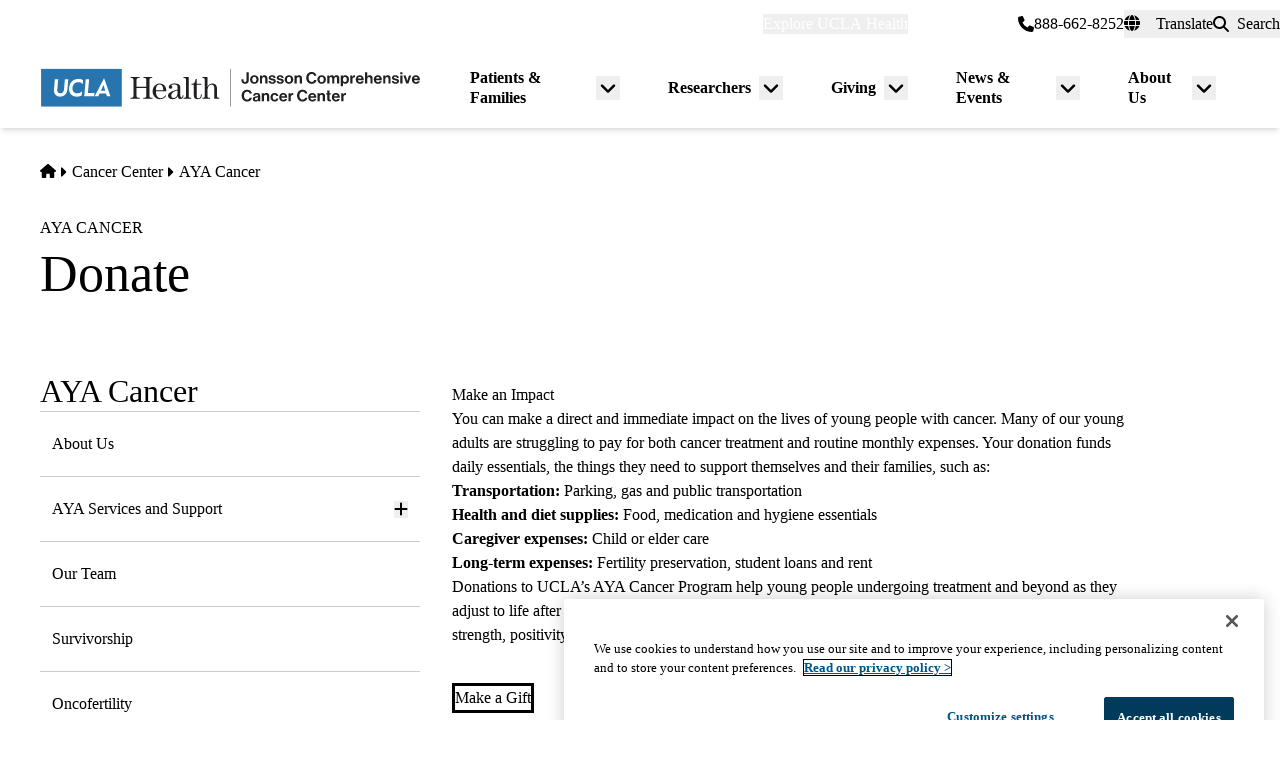

--- FILE ---
content_type: text/html; charset=UTF-8
request_url: https://www.uclahealth.org/cancer/ayacancer/donate
body_size: 13321
content:
<!DOCTYPE html>
<html lang="en" dir="ltr" prefix="og: https://ogp.me/ns#" class="scroll-smooth">
  <head>
    <meta charset="utf-8" />
<link rel="canonical" href="https://www.uclahealth.org/cancer/ayacancer/donate" />
<meta property="og:type" content="website" />
<meta property="og:url" content="https://www.uclahealth.org/cancer/ayacancer/donate" />
<meta property="og:title" content="Donate" />
<meta property="og:image" content="https://www.uclahealth.org/sites/default/files/images/3a/generic-placeholder-no-text1x1.jpg?f=fc8b546c" />
<meta name="twitter:card" content="summary_large_image" />
<meta name="twitter:site" content="@UCLAHealth" />
<meta name="twitter:title" content="Donate" />
<meta name="twitter:image" content="https://www.uclahealth.org/sites/default/files/images/3a/generic-placeholder-no-text1x1.jpg?f=fc8b546c" />
<meta name="apple-mobile-web-app-title" content="UCLA Health" />
<meta name="application-name" content="UCLA Health" />
<meta name="msapplication-TileColor" content="#2d89ef" />
<meta name="theme-color" content="#ffffff" />
<meta name="theme-color" content="#ffffff" />
<meta name="Generator" content="Drupal 11 (https://www.drupal.org)" />
<meta name="MobileOptimized" content="width" />
<meta name="HandheldFriendly" content="true" />
<meta name="viewport" content="width=device-width, initial-scale=1.0" />
<link rel="apple-touch-icon" sizes="180x180" href="/themes/custom/uclahealth/favicons/apple-touch-icon.png?t9q3qm" />
<link rel="icon" type="image/png" sizes="32x32" href="/themes/custom/uclahealth/favicons/favicon-32x32.png?t9q3qm" />
<link rel="icon" type="image/png" sizes="16x16" href="/themes/custom/uclahealth/favicons/favicon-16x16.png?t9q3qm" />
<link rel="manifest" href="/themes/custom/uclahealth/favicons/site.webmanifest?t9q3qm" />
<link rel="mask-icon" href="/themes/custom/uclahealth/favicons/safari-pinned-tab.svg?t9q3qm" color="hsl(202, 100%, 26%)" />

    <title>Donate - AYA Cancer | UCLA Health Jonsson Comprehensive Cancer Center</title>
    <link rel="stylesheet" media="all" href="/sites/default/files/css/css__QY4vnbbPAcojzm9hXJzDV15G6Udnyj9BMZ8yAqXOxU.css?delta=0&amp;language=en&amp;theme=uclahealth&amp;include=[base64]" />
<link rel="stylesheet" media="all" href="https://use.typekit.net/hyh4ixj.css" />
<link rel="stylesheet" media="all" href="/sites/default/files/css/css_9RXxKq2mxe0wuF1IH9YTrnmrAxqiKZUGDHnUMq9FHDg.css?delta=2&amp;language=en&amp;theme=uclahealth&amp;include=[base64]" />

    <script type="application/json" data-drupal-selector="drupal-settings-json">{"path":{"baseUrl":"\/","pathPrefix":"","currentPath":"node\/186491","currentPathIsAdmin":false,"isFront":false,"currentLanguage":"en"},"pluralDelimiter":"\u0003","suppressDeprecationErrors":true,"ajaxPageState":{"libraries":"[base64]","theme":"uclahealth","theme_token":null},"ajaxTrustedUrl":{"\/search":true},"gtag":{"tagId":"","consentMode":false,"otherIds":[],"events":[],"additionalConfigInfo":[]},"gtm":{"tagId":null,"settings":{"data_layer":"dataLayer","include_classes":false,"allowlist_classes":"","blocklist_classes":"","include_environment":false,"environment_id":"","environment_token":""},"tagIds":["GTM-NSK4WRJ"]},"linkpurpose":{"domain":"https:\/\/www.uclahealth.org","roots":".prose","ignore":"#toolbar-administration a","hideIcon":".button, .link-with-arrow","noIconOnImages":true,"purposeDocument":true,"purposeDocumentMessage":"Link downloads document","purposeDocumentIconType":"classes","purposeDocumentIconPosition":"beforeend","purposeDocumentIconClasses":"fa-solid, fa-file-lines","purposeDownload":true,"purposeDownloadMessage":"Link downloads file","purposeDownloadIconType":"classes","purposeDownloadIconPosition":"beforeend","purposeApp":true,"purposeAppMessage":"Link opens app","purposeAppIconType":"classes","purposeAppIconPosition":"beforeend","purposeExternal":true,"purposeExternalMessage":"Link is external","purposeExternalIconType":"classes","purposeExternalIconPosition":"beforeend","purposeExternalIconClasses":"fa-solid, fa-arrow-up-right-from-square","purposeMail":true,"purposeMailMessage":"Link sends email","purposeMailIconType":"classes","purposeMailIconPosition":"beforeend","purposeMailIconClasses":"fa-solid, fa-envelope","purposeTel":true,"purposeTelMessage":"Link opens phone app","purposeTelIconType":"classes","purposeTelIconPosition":"afterbegin","purposeTelIconClasses":"fa-solid, fa-phone","purposeNewWindow":true,"purposeNewWindowMessage":"Link opens in new window","purposeNewWindowIconType":"classes","purposeNewWindowIconPosition":"beforeend","purposeNewWindowIconClasses":"fa-solid, fa-window-restore","css_url":"\/modules\/contrib\/linkpurpose"},"csp":{"nonce":"02sEezCD0Kgl6fOlyLvw2g"},"user":{"uid":0,"permissionsHash":"5563ed3196bd6f85a6c2ae01e300005a70b0048b7b78d776affcbbb53a320429"}}</script>
<script src="/sites/default/files/js/js_IPs0UNCZdGgXylNL13X4xPoECKCJxDAHo0IdSbfGxiM.js?scope=header&amp;delta=0&amp;language=en&amp;theme=uclahealth&amp;include=eJx9jsESQiEIRX_I9JMaUlJeKI5g9fk58zbWog2Xe4DhRhkY0pgd2CcCluzhgLe7SzN4oUrFsPVen9nfBrSkf1dUmJLLIpnxapBDXuXXn5--YHVM7dHn6KIYqJG5GRkKAlsJwJ0aHrqz8_xiK5MyGO4zRRix7MSW0KwfIEtfpQ"></script>
<script src="/libraries/fontawesome/js/fontawesome.min.js?v=6.4.2" defer></script>
<script src="/libraries/fontawesome/js/brands.min.js?v=6.4.2" defer></script>
<script src="/libraries/fontawesome/js/solid.min.js?v=6.4.2" defer></script>
<script src="/modules/contrib/google_tag/js/gtag.js?t9q3qm"></script>
<script src="/modules/contrib/google_tag/js/gtm.js?t9q3qm"></script>

  </head>
  <body x-data="{ mobileNavOpen: false }" :class="{&#039;overflow-hidden max-h-screen&#039; : mobileNavOpen}" class="aliased">
        <a href="#main-content" class="visually-hidden focusable">
      Skip to main content
    </a>
    <noscript><iframe src="https://www.googletagmanager.com/ns.html?id=GTM-NSK4WRJ"
                  height="0" width="0" style="display:none;visibility:hidden"></iframe></noscript>

      <div class="dialog-off-canvas-main-canvas" data-off-canvas-main-canvas>
    <div class="layout-container brand--cancer_center">
  <header id="page-header" role="banner"  x-data="scrollToReveal()" x-ref="navbar"  x-on:scroll.window="scroll()" x-bind:class="{'sticky-ready sticky -top-32 z-500 transition-all duration-500': sticky_ready, 'sticky top-0 z-500 transition-all duration-500': sticky, 'relative transition-all duration-500': relative }">
    
    


<section class="site-secondary ">
  <div class="container">
    <div class="site-secondary__content">
      


<nav role="navigation" aria-labelledby="block-explore-links-header-menu" id="block-explore-links-header" class="hidden lg:flex">
            
  <div class="visually-hidden" id="block-explore-links-header-menu">Explore links (header)</div>
  

    



  







<div region="utility_bar" class="universal-navigation">
  
                          <div class="relative" x-data="{ isOpen: false, leftIsLimited: false }" @mouseleave = "isOpen = false"
                  x-init="
            window.addEventListener('mouseover', () => {
              leftIsLimited = ($el.getBoundingClientRect().left) < 144;
            });
          "
                >
          <button
            aria-haspopup="true"
            :aria-expanded="isOpen.toString()"
            aria-label= "Explore UCLA Health"
            class=""
            @click="isOpen = !isOpen"
            @keydown.escape="isOpen = false"
            @mouseenter="isOpen = true"
            role="button"
            type="button"
          >
            <span class="block leading-tight text-white text-base font-bold">
              Explore UCLA Health
            </span>
          </button>

          <div
            class="absolute left-1/2 transform -translate-x-1/2 -translate-y-1 z-30"
            x-bind:class="{ 'left-0 -translate-x-0' : leftIsLimited, 'left-1/2 -translate-x-1/2' : !leftIsLimited }"
            x-show="isOpen"
            @keydown.escape="isOpen = false"
            x-transition:enter="transition ease-out duration-100"
            x-transition:enter-start="opacity-0 transform scale-90"
            x-transition:enter-end="opacity-100 transform scale-100"
            x-transition:leave="transition ease-in duration-100"
            x-transition:leave-start="opacity-100 transform scale-100"
            x-transition:leave-end="opacity-0 transform scale-90"
            x-cloak
          >
            <div class="universal-navigation__submenu-triangle mx-auto w-0 h-0" x-bind:class="{ 'ml-auto md:ml-3 lg:ml-6' : leftIsLimited, 'mx-auto' : !leftIsLimited }"></div>
            <div class="relative bg-white shadow-xl rounded-lg w-screen max-w-xs p-4 text-sm">
              <ul class="">
                                  <li>
                    <a href="/" class="flex items-center space-x-3 p-3 rounded-md hover:bg-sand text-grey-900 leading-none" data-drupal-link-system-path="&lt;front&gt;">UCLA Health Home</a>
                  </li>
                                  <li>
                    <a href="/departments" class="flex items-center space-x-3 p-3 rounded-md hover:bg-sand text-grey-900 leading-none" data-drupal-link-system-path="node/1411">Clinical Departments</a>
                  </li>
                                  <li>
                    <a href="https://medschool.ucla.edu/" target="_blank" class="flex items-center space-x-3 p-3 rounded-md hover:bg-sand text-grey-900 leading-none">School of Medicine</a>
                  </li>
                                  <li>
                    <a href="/simms-mann-center" class="flex items-center space-x-3 p-3 rounded-md hover:bg-sand text-grey-900 leading-none" data-drupal-link-system-path="node/189366">Simms Mann Center</a>
                  </li>
                                  <li>
                    <a href="/locations" class="flex items-center space-x-3 p-3 rounded-md hover:bg-sand text-grey-900 leading-none" data-drupal-link-system-path="node/1091">Hospitals &amp; Clinics</a>
                  </li>
                                  <li>
                    <a href="/news" class="flex items-center space-x-3 p-3 rounded-md hover:bg-sand text-grey-900 leading-none" data-drupal-link-system-path="node/936">News &amp; Insights</a>
                  </li>
                                  <li>
                    <a href="/community-equity" class="flex items-center space-x-3 p-3 rounded-md hover:bg-sand text-grey-900 leading-none" data-drupal-link-system-path="node/11">Community &amp; Equity</a>
                  </li>
                              </ul>
            </div>
          </div>
        </div>
            </div>

</nav>



<nav role="navigation" aria-labelledby="block-universal-links-header-menu" id="block-universal-links-header" class="hidden lg:flex py-2">
            
  <div class="visually-hidden" id="block-universal-links-header-menu">Universal links (header)</div>
  

    




  







<div region="utility_bar" class="universal-navigation">
  
                          <div>
          <a href="/myuclahealth/nojs" class="use-ajax block leading-tight text-white text-base font-bold" data-dialog-options="{&quot;height&quot;:&quot;auto&quot;,&quot;width&quot;:&quot;auto&quot;}" data-dialog-type="modal" title="myUCLAhealth Login." data-drupal-link-system-path="myuclahealth/nojs">myUCLAhealth</a>
        </div>
                        <div>
          <a href="/contact-us" class="block leading-tight text-white text-base font-bold" data-drupal-link-system-path="node/966">Contact Us</a>
        </div>
            </div>

</nav>


<div class="site-secondary__phone">
  
  
  
  <a href="tel:8886628252">
  <i class="fas fa-phone"></i>
<span>888-662-8252</span>
  </a>

</div>









<div id="google_translate_element">
  <div class="dropdown show" id="googletranslate">

    <!-- desktop -->
    <div class="relative hidden lg:inline-flex" x-data="{ isOpen: false }" @mouseleave = "isOpen = false" x-cloak>
      <div>
        <button
          aria-haspopup="true"
          :aria-expanded="isOpen.toString()"
          aria-label="Translate"
          class="flex items-center h-full leading-tight py-1 space-x-2 text-base"
          @click="isOpen = !isOpen"
          @keydown.escape="isOpen = false"
          @mouseenter="isOpen = true"
          role="button"
          type="button"
        >
          <div class="space-x-3">
            <span class="fas fa-globe" aria-hidden="true" ></span>
            <span class="font-bold">Translate</span>
          </div>
        </button>
        <div
          class="toggle-languages lg:my-0.5 pt-2 lg:pt-0 lg:transform z-50 absolute left-0 lg:right-0 lg:-translate-y-2 w-full lg:w-auto"
          id="toggle-languages"
          x-show="isOpen"
          @keydown.escape="isOpen = false"
          x-transition:enter="transition ease-out duration-100"
          x-transition:enter-start="opacity-0 transform scale-90"
          x-transition:enter-end="opacity-100 transform scale-100"
          x-transition:leave="transition ease-in duration-100"
          x-transition:leave-start="opacity-100 transform scale-100"
          x-transition:leave-end="opacity-0 transform scale-90"
        >
          <div class="translate-menu-triangle mx-auto w-0 h-0 pt-1"></div>
          <div class="bg-white py-4 lg:p-4 lg:rounded-lg rounded-b-md shadow-md lg:shadow-xl w-full text-sm">
            <ul>
                          <li>
                <a href="#nolink" class="google-translate-language active:bg-primary active:text-white lg:active:text-black text-left inline-block w-full py-3 px-6 lg:flex lg:items-center lg:space-x-3 lg:p-3 lg:rounded-md lg:hover:bg-sand-300 text-black lg:leading-none lg:whitespace-pre" x-on.click="isOpen = !isOpen" lang="en" translate="no">English</a>
              </li>
                          <li>
                <a href="#nolink" class="google-translate-language active:bg-primary active:text-white lg:active:text-black text-left inline-block w-full py-3 px-6 lg:flex lg:items-center lg:space-x-3 lg:p-3 lg:rounded-md lg:hover:bg-sand-300 text-black lg:leading-none lg:whitespace-pre" x-on.click="isOpen = !isOpen" lang="ar" translate="no">العربية</a>
              </li>
                          <li>
                <a href="#nolink" class="google-translate-language active:bg-primary active:text-white lg:active:text-black text-left inline-block w-full py-3 px-6 lg:flex lg:items-center lg:space-x-3 lg:p-3 lg:rounded-md lg:hover:bg-sand-300 text-black lg:leading-none lg:whitespace-pre" x-on.click="isOpen = !isOpen" lang="zh-CN" translate="no">中文</a>
              </li>
                          <li>
                <a href="#nolink" class="google-translate-language active:bg-primary active:text-white lg:active:text-black text-left inline-block w-full py-3 px-6 lg:flex lg:items-center lg:space-x-3 lg:p-3 lg:rounded-md lg:hover:bg-sand-300 text-black lg:leading-none lg:whitespace-pre" x-on.click="isOpen = !isOpen" lang="it" translate="no">Italiano</a>
              </li>
                          <li>
                <a href="#nolink" class="google-translate-language active:bg-primary active:text-white lg:active:text-black text-left inline-block w-full py-3 px-6 lg:flex lg:items-center lg:space-x-3 lg:p-3 lg:rounded-md lg:hover:bg-sand-300 text-black lg:leading-none lg:whitespace-pre" x-on.click="isOpen = !isOpen" lang="ja" translate="no">日本語</a>
              </li>
                          <li>
                <a href="#nolink" class="google-translate-language active:bg-primary active:text-white lg:active:text-black text-left inline-block w-full py-3 px-6 lg:flex lg:items-center lg:space-x-3 lg:p-3 lg:rounded-md lg:hover:bg-sand-300 text-black lg:leading-none lg:whitespace-pre" x-on.click="isOpen = !isOpen" lang="ko" translate="no">한국어</a>
              </li>
                          <li>
                <a href="#nolink" class="google-translate-language active:bg-primary active:text-white lg:active:text-black text-left inline-block w-full py-3 px-6 lg:flex lg:items-center lg:space-x-3 lg:p-3 lg:rounded-md lg:hover:bg-sand-300 text-black lg:leading-none lg:whitespace-pre" x-on.click="isOpen = !isOpen" lang="fa" translate="no">فارسی</a>
              </li>
                          <li>
                <a href="#nolink" class="google-translate-language active:bg-primary active:text-white lg:active:text-black text-left inline-block w-full py-3 px-6 lg:flex lg:items-center lg:space-x-3 lg:p-3 lg:rounded-md lg:hover:bg-sand-300 text-black lg:leading-none lg:whitespace-pre" x-on.click="isOpen = !isOpen" lang="ru" translate="no">Русский</a>
              </li>
                          <li>
                <a href="#nolink" class="google-translate-language active:bg-primary active:text-white lg:active:text-black text-left inline-block w-full py-3 px-6 lg:flex lg:items-center lg:space-x-3 lg:p-3 lg:rounded-md lg:hover:bg-sand-300 text-black lg:leading-none lg:whitespace-pre" x-on.click="isOpen = !isOpen" lang="es" translate="no">Español</a>
              </li>
                          <li>
                <a href="#nolink" class="google-translate-language active:bg-primary active:text-white lg:active:text-black text-left inline-block w-full py-3 px-6 lg:flex lg:items-center lg:space-x-3 lg:p-3 lg:rounded-md lg:hover:bg-sand-300 text-black lg:leading-none lg:whitespace-pre" x-on.click="isOpen = !isOpen" lang="vi" translate="no">Tiếng Việt</a>
              </li>
                        </ul>
          </div>
        </div>
      </div>
    </div>

    <!-- mobile -->
    <div x-data="{ isOpen: false }" class="block lg:hidden" x-cloak>
      <div>
        <button
          class="flex items-center h-full leading-tight py-1 space-x-2 text-base"
          role="button"
          type="button"
          aria-haspopup="true"
          aria-label= "Translate"
          x-on:click="isOpen = !isOpen"
          x-on:click.away="isOpen = false"
          :aria-expanded="isOpen.toString()"
          @keydown.escape="isOpen = false"
        >
          <div class="space-x-2">
            <span class="fas fa-globe" aria-hidden="true" ></span>
            <span>Translate</span>
          </div>
        </button>

        <div x-show="isOpen"
          class="toggle-languages lg:my-0.5 pt-2 lg:pt-0 lg:transform z-50 absolute left-0 lg:right-0 lg:-translate-y-2 w-full lg:w-auto"
          id="toggle-languages"
          @keydown.escape="isOpen = false"
          x-transition:enter="transition ease-out duration-100"
          x-transition:enter-start="opacity-0 transform scale-90"
          x-transition:enter-end="opacity-100 transform scale-100"
          x-transition:leave="transition ease-in duration-100"
          x-transition:leave-start="opacity-100 transform scale-100"
          x-transition:leave-end="opacity-0 transform scale-90"
        >
          <div class="bg-white py-4 lg:p-4 lg:rounded-lg rounded-b-md shadow-md lg:shadow-xl w-full text-sm">
            <ul>
                          <li>
                <a href="#nolink" class="google-translate-language active:bg-primary active:text-white lg:active:text-black text-left inline-block w-full py-3 px-6 lg:flex lg:items-center lg:space-x-3 lg:p-3 lg:rounded-md lg:hover:bg-sand-300 text-black lg:leading-none lg:whitespace-pre" x-on.click="isOpen = !isOpen" lang="en" translate="no">English</a>
              </li>
                          <li>
                <a href="#nolink" class="google-translate-language active:bg-primary active:text-white lg:active:text-black text-left inline-block w-full py-3 px-6 lg:flex lg:items-center lg:space-x-3 lg:p-3 lg:rounded-md lg:hover:bg-sand-300 text-black lg:leading-none lg:whitespace-pre" x-on.click="isOpen = !isOpen" lang="ar" translate="no">العربية</a>
              </li>
                          <li>
                <a href="#nolink" class="google-translate-language active:bg-primary active:text-white lg:active:text-black text-left inline-block w-full py-3 px-6 lg:flex lg:items-center lg:space-x-3 lg:p-3 lg:rounded-md lg:hover:bg-sand-300 text-black lg:leading-none lg:whitespace-pre" x-on.click="isOpen = !isOpen" lang="zh-CN" translate="no">中文</a>
              </li>
                          <li>
                <a href="#nolink" class="google-translate-language active:bg-primary active:text-white lg:active:text-black text-left inline-block w-full py-3 px-6 lg:flex lg:items-center lg:space-x-3 lg:p-3 lg:rounded-md lg:hover:bg-sand-300 text-black lg:leading-none lg:whitespace-pre" x-on.click="isOpen = !isOpen" lang="it" translate="no">Italiano</a>
              </li>
                          <li>
                <a href="#nolink" class="google-translate-language active:bg-primary active:text-white lg:active:text-black text-left inline-block w-full py-3 px-6 lg:flex lg:items-center lg:space-x-3 lg:p-3 lg:rounded-md lg:hover:bg-sand-300 text-black lg:leading-none lg:whitespace-pre" x-on.click="isOpen = !isOpen" lang="ja" translate="no">日本語</a>
              </li>
                          <li>
                <a href="#nolink" class="google-translate-language active:bg-primary active:text-white lg:active:text-black text-left inline-block w-full py-3 px-6 lg:flex lg:items-center lg:space-x-3 lg:p-3 lg:rounded-md lg:hover:bg-sand-300 text-black lg:leading-none lg:whitespace-pre" x-on.click="isOpen = !isOpen" lang="ko" translate="no">한국어</a>
              </li>
                          <li>
                <a href="#nolink" class="google-translate-language active:bg-primary active:text-white lg:active:text-black text-left inline-block w-full py-3 px-6 lg:flex lg:items-center lg:space-x-3 lg:p-3 lg:rounded-md lg:hover:bg-sand-300 text-black lg:leading-none lg:whitespace-pre" x-on.click="isOpen = !isOpen" lang="fa" translate="no">فارسی</a>
              </li>
                          <li>
                <a href="#nolink" class="google-translate-language active:bg-primary active:text-white lg:active:text-black text-left inline-block w-full py-3 px-6 lg:flex lg:items-center lg:space-x-3 lg:p-3 lg:rounded-md lg:hover:bg-sand-300 text-black lg:leading-none lg:whitespace-pre" x-on.click="isOpen = !isOpen" lang="ru" translate="no">Русский</a>
              </li>
                          <li>
                <a href="#nolink" class="google-translate-language active:bg-primary active:text-white lg:active:text-black text-left inline-block w-full py-3 px-6 lg:flex lg:items-center lg:space-x-3 lg:p-3 lg:rounded-md lg:hover:bg-sand-300 text-black lg:leading-none lg:whitespace-pre" x-on.click="isOpen = !isOpen" lang="es" translate="no">Español</a>
              </li>
                          <li>
                <a href="#nolink" class="google-translate-language active:bg-primary active:text-white lg:active:text-black text-left inline-block w-full py-3 px-6 lg:flex lg:items-center lg:space-x-3 lg:p-3 lg:rounded-md lg:hover:bg-sand-300 text-black lg:leading-none lg:whitespace-pre" x-on.click="isOpen = !isOpen" lang="vi" translate="no">Tiếng Việt</a>
              </li>
                        </ul>
          </div>
        </div>
      </div>
    </div>
  </div>
</div>



<div class="uclahealth-general-search-modal-form lg:flex-grow-0" data-drupal-selector="uclahealth-general-search-modal-form" id="block-general-search-with-modal">
  
  
  <div>
    <form action="/search" method="get" id="uclahealth-general-search-modal-form" accept-charset="UTF-8">
  



<div class="flex-grow-0">
  <button data-drupal-selector="search-button-open" class="search__button--open flex items-center h-full leading-tight py-1 space-x-2 ml-auto lg:m-auto text-base" type="button" aria-label="Open General Search">
    <span class="fa-solid fa-search"></span>
    <span class="font-bold">Search</span>
  </button>
  <div data-drupal-selector="uclahs-search-overlay" class="search__overlay-modal overflow-hidden overlay-background z-[505] bg-white bg-opacity-90">
    <div class="absolute top-5 md:top-10 px-6 pb-10 pt-2 min-w-3/4">
      <div class="flex justify-end items-center">
        <button data-drupal-selector="search-button-close" type="button" class="search__button--close text-primary-darkest" aria-label="Close the Overlay">
          <span class="fa-solid fa-times text-primary-darker cursor-pointer text-5xl"></span>
        </button>
      </div>
      <div class="text-primary-darkest text-fluid-4xl font-serif mt-3 md:mt-9">Search</div>
      <div class="mt-6 text-primary-darkest font-bold">Try looking up a doctor, a clinic location, or information about a condition/treatment.</div>
      <div class="mt-9 md:mt-3 search__input-search">
        <div class="relative">
  <span class="fa-solid text-grey-500 fa-magnifying-glass absolute text-fluid-xl flex items-center mt-3 ml-2"></span>
  
  <div class="js-form-item form-item form-type-textfield js-form-type-textfield form-item-s js-form-item-s form-no-label">
      <label for="edit-s-uclahealth-general-search-modal-form" class="visually-hidden">Search</label>
        

  
  


<input data-drupal-selector="edit-s-uclahealth-general-search-modal-form" type="text" id="edit-s-uclahealth-general-search-modal-form" name="s" value="" maxlength="128" placeholder="What are you looking for?" class="form-text w-full border-2 border-grey-500 focus:border-primary leading-3 text-black rounded-none py-3 pl-12 pr-12" />

        </div>

  <div class="absolute h-full flex items-center top-0 right-[2px]">
    



  
<button  data-drupal-selector="edit-submit-uclahealth-general-search-modal-form" type="submit" id="edit-submit-uclahealth-general-search-modal-form" value="Search" class="button js-form-submit form-submit button--square inline-flex items-center p-0" aria-label="Search">
      <span class="fa-solid text-white fa-arrow-right text-2xl"></span>
  </button>

  </div>
</div>
      </div>
      <div class="lg:w-full lg:flex lg:justify-center">
        <div class="lg:w-full mt-9 md:mt-10 text-grey-200">
          <div class="mt-3">
            <div class="site-search__links">
              <p class="text-primary-darkest font-bold site-search__links--label md:mb-4 mb-6">Or jump to search for:</p>

                                            
      

<ul class="quicklinks search__quicklinks ">
            <li class="quicklinks__item">
        <a href="/providers" class="quicklinks__link button button--pill">
          Providers
        </a>
      </li>
          <li class="quicklinks__item">
        <a href="/locations" class="quicklinks__link button button--pill">
          Locations
        </a>
      </li>
          <li class="quicklinks__item">
        <a href="/medical-services" class="quicklinks__link button button--pill">
          Medical services
        </a>
      </li>
          <li class="quicklinks__item">
        <a href="/clinical-trials" class="quicklinks__link button button--pill">
          Clinical trials
        </a>
      </li>
          <li class="quicklinks__item">
        <a href="/news" class="quicklinks__link button button--pill">
          News
        </a>
      </li>
          <li class="quicklinks__item">
        <a href="/events" class="quicklinks__link button button--pill">
          Events
        </a>
      </li>
      </ul>
  
                          </div>
          </div>
        </div>
      </div>
    </div>
  </div>
</div>

</form>

  </div>
</div>

    </div>
  </div>
</section>

    
<div class="relative bg-white px-5 md:px-7 lg:px-10 shadow-md z-20 region-navigation-bar">
  <div class="max-w-screen-xl mx-auto">
		<div class="flex items-center justify-between">
      


<div id="block-uclahealthlogo" class="flex-shrink flex-grow flex items-center py-2 pr-2 -ml-3 xl:-ml-4">
  
  
  <a href="https://www.uclahealth.org/cancer" class="px-3 xl:px-4 py-3" rel="">
    <img src="/themes/custom/uclahealth/dist/images/ucla-health-logo-JCCC.svg"
       width="400"        height="40"       alt="Jonsson Comprehensive Cancer Center"
    />
  </a>
</div>


<nav role="navigation" aria-labelledby="block-primary-navigation-menu" id="block-primary-navigation" class="hidden lg:block lg:flex-grow">
            
  <div class="visually-hidden" id="block-primary-navigation-menu">Primary navigation</div>
  
  <div x-cloak>
  

    








<div region="navigation_bar" class="flex items-center justify-end">
          
          <div class="relative"
        x-data="{isOpen: false, isLimited: false }"
        @mouseleave="isOpen = false"
        @focusout="await $nextTick(); if(!$el.contains(document.activeElement)){ isOpen = false }"
        @keydown.escape="isOpen = false"
        @mouseenter="isOpen = true"
              >

        <div class="group px-6 py-3 flex items-center">
          <a href="" class="block leading-tight font-bold text-base py-1 border-b border-transparent group-hover:text-primary-darkest group-hover:border-primary-darkest">
            Patients &amp; Families
          </a>
          <button
            aria-haspopup="true"
            :aria-expanded="isOpen.toString()"
            class="ml-2"
            @click="isOpen = !isOpen"
            @keydown.escape="isOpen = false"
            role="button"
            type="button"
            aria-label="Toggle submenu for Patients &amp; Families"
          >
            <svg class="w-6 h-6" xmlns="http://www.w3.org/2000/svg" viewBox="0 0 640 640" fill="currentColor" aria-hidden="true">>
              <path d="M297.4 438.6C309.9 451.1 330.2 451.1 342.7 438.6L502.7 278.6C515.2 266.1 515.2 245.8 502.7 233.3C490.2 220.8 469.9 220.8 457.4 233.3L320 370.7L182.6 233.4C170.1 220.9 149.8 220.9 137.3 233.4C124.8 245.9 124.8 266.2 137.3 278.7L297.3 438.7z"/>
            </svg>
          </button>
        </div>

        <div
          class="absolute left-1/2 transform -translate-x-1/2 pt-1 z-20"
          x-bind:class="{ 'right-0 -translate-x-0' : isLimited, 'left-1/2 -translate-x-1/2' : !isLimited }"
          x-show="isOpen"
          x-transition:enter="transition ease-out duration-100"
          x-transition:enter-start="opacity-0 transform scale-90"
          x-transition:enter-end="opacity-100 transform scale-100"
          x-transition:leave="transition ease-in duration-100"
          x-transition:leave-start="opacity-100 transform scale-100"
          x-transition:leave-end="opacity-0 transform scale-90"
        >
          <div class="primary-navigation__submenu-triangle mx-auto w-0 h-0" x-bind:class="{ 'ml-auto md:mr-3 lg:mr-6' : isLimited, 'mx-auto' : !isLimited }"></div>
          <div class="relative bg-white shadow-xl rounded-lg w-screen max-w-xs p-4">
            <ul class="">
                              <li>
                  <a href="/cancer/providers" title="Find a Doctor" class="flex items-center space-x-3 p-3 rounded-md hover:bg-sand text-grey-900 leading-none" data-drupal-link-system-path="node/121146">Find a Doctor</a>
                </li>
                              <li>
                  <a href="/cancer/locations" title="Cancer Care Locations" class="flex items-center space-x-3 p-3 rounded-md hover:bg-sand text-grey-900 leading-none" data-drupal-link-system-path="node/121151">Find a Location</a>
                </li>
                              <li>
                  <a href="/cancer/cancer-services" title="Get cancer treatment at the UCLA Health Jonsson Comprehensive Cancer Center" class="flex items-center space-x-3 p-3 rounded-md hover:bg-sand text-grey-900 leading-none" data-drupal-link-system-path="node/1136">Cancer Services</a>
                </li>
                              <li>
                  <a href="/cancer/clinical-trials" title="Find a UCLA Cancer Clinical Trial" class="flex items-center space-x-3 p-3 rounded-md hover:bg-sand text-grey-900 leading-none" data-drupal-link-system-path="node/120901">Find a Clinical Trial</a>
                </li>
                              <li>
                  <a href="/cancer/cancer-second-opinion" title="Get a Cancer Second Opinion at UCLA Health Jonsson Comprehensive Cancer Center" class="flex items-center space-x-3 p-3 rounded-md hover:bg-sand text-grey-900 leading-none" data-drupal-link-system-path="node/54271">Get a Second Opinion</a>
                </li>
                          </ul>
          </div>
        </div>
      </div>
    
                  
          <div class="relative"
        x-data="{isOpen: false, isLimited: false }"
        @mouseleave="isOpen = false"
        @focusout="await $nextTick(); if(!$el.contains(document.activeElement)){ isOpen = false }"
        @keydown.escape="isOpen = false"
        @mouseenter="isOpen = true"
              >

        <div class="group px-6 py-3 flex items-center">
          <a href="" class="block leading-tight font-bold text-base py-1 border-b border-transparent group-hover:text-primary-darkest group-hover:border-primary-darkest">
            Researchers
          </a>
          <button
            aria-haspopup="true"
            :aria-expanded="isOpen.toString()"
            class="ml-2"
            @click="isOpen = !isOpen"
            @keydown.escape="isOpen = false"
            role="button"
            type="button"
            aria-label="Toggle submenu for Researchers"
          >
            <svg class="w-6 h-6" xmlns="http://www.w3.org/2000/svg" viewBox="0 0 640 640" fill="currentColor" aria-hidden="true">>
              <path d="M297.4 438.6C309.9 451.1 330.2 451.1 342.7 438.6L502.7 278.6C515.2 266.1 515.2 245.8 502.7 233.3C490.2 220.8 469.9 220.8 457.4 233.3L320 370.7L182.6 233.4C170.1 220.9 149.8 220.9 137.3 233.4C124.8 245.9 124.8 266.2 137.3 278.7L297.3 438.7z"/>
            </svg>
          </button>
        </div>

        <div
          class="absolute left-1/2 transform -translate-x-1/2 pt-1 z-20"
          x-bind:class="{ 'right-0 -translate-x-0' : isLimited, 'left-1/2 -translate-x-1/2' : !isLimited }"
          x-show="isOpen"
          x-transition:enter="transition ease-out duration-100"
          x-transition:enter-start="opacity-0 transform scale-90"
          x-transition:enter-end="opacity-100 transform scale-100"
          x-transition:leave="transition ease-in duration-100"
          x-transition:leave-start="opacity-100 transform scale-100"
          x-transition:leave-end="opacity-0 transform scale-90"
        >
          <div class="primary-navigation__submenu-triangle mx-auto w-0 h-0" x-bind:class="{ 'ml-auto md:mr-3 lg:mr-6' : isLimited, 'mx-auto' : !isLimited }"></div>
          <div class="relative bg-white shadow-xl rounded-lg w-screen max-w-xs p-4">
            <ul class="">
                              <li>
                  <a href="/cancer/members" title="Member Directory" class="flex items-center space-x-3 p-3 rounded-md hover:bg-sand text-grey-900 leading-none" data-drupal-link-system-path="node/121651">Member Directory</a>
                </li>
                              <li>
                  <a href="/cancer/researchers/become-member" title="Become a Member" class="flex items-center space-x-3 p-3 rounded-md hover:bg-sand text-grey-900 leading-none" data-drupal-link-system-path="node/120996">Become a Member</a>
                </li>
                              <li>
                  <a href="/cancer/researchers/clinical-research" title="Clinical Research" class="flex items-center space-x-3 p-3 rounded-md hover:bg-sand text-grey-900 leading-none" data-drupal-link-system-path="node/121001">Clinical Research</a>
                </li>
                              <li>
                  <a href="/cancer/researchers/research-programs" title="Research Programs" class="flex items-center space-x-3 p-3 rounded-md hover:bg-sand text-grey-900 leading-none" data-drupal-link-system-path="node/121031">Research Programs</a>
                </li>
                              <li>
                  <a href="/cancer/researchers/shared-resources" title="Shared Resources" class="flex items-center space-x-3 p-3 rounded-md hover:bg-sand text-grey-900 leading-none" data-drupal-link-system-path="node/125516">Shared Resources</a>
                </li>
                              <li>
                  <a href="/cancer/office-cancer-training-education" title="Office of Cancer Training &amp; Education" class="flex items-center space-x-3 p-3 rounded-md hover:bg-sand text-grey-900 leading-none" data-drupal-link-system-path="node/290771">Training &amp; Education</a>
                </li>
                              <li>
                  <a href="/cancer/researchers/spores" title="UCLA SPOREs in Cancer" class="flex items-center space-x-3 p-3 rounded-md hover:bg-sand text-grey-900 leading-none" data-drupal-link-system-path="node/121021">SPOREs</a>
                </li>
                              <li>
                  <a href="/cancer/researchers/member-resources/research-administration-unit/funding-opportunities" title="Funding Opportunities" class="flex items-center space-x-3 p-3 rounded-md hover:bg-sand text-grey-900 leading-none" data-drupal-link-system-path="node/209041">Funding Opportunities</a>
                </li>
                              <li>
                  <a href="/cancer/researchers/member-resources" title="Member Resources" class="flex items-center space-x-3 p-3 rounded-md hover:bg-sand text-grey-900 leading-none" data-drupal-link-system-path="node/121106">Member Resources</a>
                </li>
                          </ul>
          </div>
        </div>
      </div>
    
                  
          <div class="relative"
        x-data="{isOpen: false, isLimited: false }"
        @mouseleave="isOpen = false"
        @focusout="await $nextTick(); if(!$el.contains(document.activeElement)){ isOpen = false }"
        @keydown.escape="isOpen = false"
        @mouseenter="isOpen = true"
              >

        <div class="group px-6 py-3 flex items-center">
          <a href="" class="block leading-tight font-bold text-base py-1 border-b border-transparent group-hover:text-primary-darkest group-hover:border-primary-darkest">
            Giving
          </a>
          <button
            aria-haspopup="true"
            :aria-expanded="isOpen.toString()"
            class="ml-2"
            @click="isOpen = !isOpen"
            @keydown.escape="isOpen = false"
            role="button"
            type="button"
            aria-label="Toggle submenu for Giving"
          >
            <svg class="w-6 h-6" xmlns="http://www.w3.org/2000/svg" viewBox="0 0 640 640" fill="currentColor" aria-hidden="true">>
              <path d="M297.4 438.6C309.9 451.1 330.2 451.1 342.7 438.6L502.7 278.6C515.2 266.1 515.2 245.8 502.7 233.3C490.2 220.8 469.9 220.8 457.4 233.3L320 370.7L182.6 233.4C170.1 220.9 149.8 220.9 137.3 233.4C124.8 245.9 124.8 266.2 137.3 278.7L297.3 438.7z"/>
            </svg>
          </button>
        </div>

        <div
          class="absolute left-1/2 transform -translate-x-1/2 pt-1 z-20"
          x-bind:class="{ 'right-0 -translate-x-0' : isLimited, 'left-1/2 -translate-x-1/2' : !isLimited }"
          x-show="isOpen"
          x-transition:enter="transition ease-out duration-100"
          x-transition:enter-start="opacity-0 transform scale-90"
          x-transition:enter-end="opacity-100 transform scale-100"
          x-transition:leave="transition ease-in duration-100"
          x-transition:leave-start="opacity-100 transform scale-100"
          x-transition:leave-end="opacity-0 transform scale-90"
        >
          <div class="primary-navigation__submenu-triangle mx-auto w-0 h-0" x-bind:class="{ 'ml-auto md:mr-3 lg:mr-6' : isLimited, 'mx-auto' : !isLimited }"></div>
          <div class="relative bg-white shadow-xl rounded-lg w-screen max-w-xs p-4">
            <ul class="">
                              <li>
                  <a href="https://secure3.convio.net/jccf/site/Donation2?df_id=1440&amp;1440.donation=form1" target="_blank" title="Donate now to the UCLA Jonsson Cancer Center Foundation" class="flex items-center space-x-3 p-3 rounded-md hover:bg-sand text-grey-900 leading-none">Donate Now</a>
                </li>
                              <li>
                  <a href="/cancer/giving/ways-to-give" title="Ways to Give" class="flex items-center space-x-3 p-3 rounded-md hover:bg-sand text-grey-900 leading-none" data-drupal-link-system-path="node/120831">Ways to Give</a>
                </li>
                              <li>
                  <a href="/cancer/giving/get-involved" title="Get Involved" class="flex items-center space-x-3 p-3 rounded-md hover:bg-sand text-grey-900 leading-none" data-drupal-link-system-path="node/121266">Get Involved</a>
                </li>
                              <li>
                  <a href="/cancer/giving/impact-philanthropy" title="Impact of Philanthropy" class="flex items-center space-x-3 p-3 rounded-md hover:bg-sand text-grey-900 leading-none" data-drupal-link-system-path="node/121306">Impact of Philanthropy</a>
                </li>
                              <li>
                  <a href="/cancer/giving/about-our-foundation" title="About Our Foundation" class="flex items-center space-x-3 p-3 rounded-md hover:bg-sand text-grey-900 leading-none" data-drupal-link-system-path="node/121321">About Our Foundation</a>
                </li>
                          </ul>
          </div>
        </div>
      </div>
    
                  
          <div class="relative"
        x-data="{isOpen: false, isLimited: false }"
        @mouseleave="isOpen = false"
        @focusout="await $nextTick(); if(!$el.contains(document.activeElement)){ isOpen = false }"
        @keydown.escape="isOpen = false"
        @mouseenter="isOpen = true"
              >

        <div class="group px-6 py-3 flex items-center">
          <a href="" class="block leading-tight font-bold text-base py-1 border-b border-transparent group-hover:text-primary-darkest group-hover:border-primary-darkest">
            News &amp; Events
          </a>
          <button
            aria-haspopup="true"
            :aria-expanded="isOpen.toString()"
            class="ml-2"
            @click="isOpen = !isOpen"
            @keydown.escape="isOpen = false"
            role="button"
            type="button"
            aria-label="Toggle submenu for News &amp; Events"
          >
            <svg class="w-6 h-6" xmlns="http://www.w3.org/2000/svg" viewBox="0 0 640 640" fill="currentColor" aria-hidden="true">>
              <path d="M297.4 438.6C309.9 451.1 330.2 451.1 342.7 438.6L502.7 278.6C515.2 266.1 515.2 245.8 502.7 233.3C490.2 220.8 469.9 220.8 457.4 233.3L320 370.7L182.6 233.4C170.1 220.9 149.8 220.9 137.3 233.4C124.8 245.9 124.8 266.2 137.3 278.7L297.3 438.7z"/>
            </svg>
          </button>
        </div>

        <div
          class="absolute left-1/2 transform -translate-x-1/2 pt-1 z-20"
          x-bind:class="{ 'right-0 -translate-x-0' : isLimited, 'left-1/2 -translate-x-1/2' : !isLimited }"
          x-show="isOpen"
          x-transition:enter="transition ease-out duration-100"
          x-transition:enter-start="opacity-0 transform scale-90"
          x-transition:enter-end="opacity-100 transform scale-100"
          x-transition:leave="transition ease-in duration-100"
          x-transition:leave-start="opacity-100 transform scale-100"
          x-transition:leave-end="opacity-0 transform scale-90"
        >
          <div class="primary-navigation__submenu-triangle mx-auto w-0 h-0" x-bind:class="{ 'ml-auto md:mr-3 lg:mr-6' : isLimited, 'mx-auto' : !isLimited }"></div>
          <div class="relative bg-white shadow-xl rounded-lg w-screen max-w-xs p-4">
            <ul class="">
                              <li>
                  <a href="/cancer/news" title="Read cancer news and insights from the UCLA Health Newsroom" class="flex items-center space-x-3 p-3 rounded-md hover:bg-sand text-grey-900 leading-none" data-drupal-link-system-path="node/121166">Cancer News &amp; Insights</a>
                </li>
                              <li>
                  <a href="/cancer/news-events/events-calendar" title="Events Calendar" class="flex items-center space-x-3 p-3 rounded-md hover:bg-sand text-grey-900 leading-none" data-drupal-link-system-path="node/178331">Events Calendar</a>
                </li>
                              <li>
                  <a href="/cancer/news-events/media-office" title="Media Office" class="flex items-center space-x-3 p-3 rounded-md hover:bg-sand text-grey-900 leading-none" data-drupal-link-system-path="node/121131">Media Office</a>
                </li>
                          </ul>
          </div>
        </div>
      </div>
    
                  
          <div class="relative"
        x-data="{isOpen: false, isLimited: false }"
        @mouseleave="isOpen = false"
        @focusout="await $nextTick(); if(!$el.contains(document.activeElement)){ isOpen = false }"
        @keydown.escape="isOpen = false"
        @mouseenter="isOpen = true"
                  x-init="
            window.addEventListener('mouseover', () => {
              isLimited = (window.innerWidth - $el.getBoundingClientRect().right) < 160;
            });
          "
              >

        <div class="group px-6 py-3 flex items-center">
          <a href="" class="block leading-tight font-bold text-base py-1 border-b border-transparent group-hover:text-primary-darkest group-hover:border-primary-darkest">
            About Us
          </a>
          <button
            aria-haspopup="true"
            :aria-expanded="isOpen.toString()"
            class="ml-2"
            @click="isOpen = !isOpen"
            @keydown.escape="isOpen = false"
            role="button"
            type="button"
            aria-label="Toggle submenu for About Us"
          >
            <svg class="w-6 h-6" xmlns="http://www.w3.org/2000/svg" viewBox="0 0 640 640" fill="currentColor" aria-hidden="true">>
              <path d="M297.4 438.6C309.9 451.1 330.2 451.1 342.7 438.6L502.7 278.6C515.2 266.1 515.2 245.8 502.7 233.3C490.2 220.8 469.9 220.8 457.4 233.3L320 370.7L182.6 233.4C170.1 220.9 149.8 220.9 137.3 233.4C124.8 245.9 124.8 266.2 137.3 278.7L297.3 438.7z"/>
            </svg>
          </button>
        </div>

        <div
          class="absolute left-1/2 transform -translate-x-1/2 pt-1 z-20"
          x-bind:class="{ 'right-0 -translate-x-0' : isLimited, 'left-1/2 -translate-x-1/2' : !isLimited }"
          x-show="isOpen"
          x-transition:enter="transition ease-out duration-100"
          x-transition:enter-start="opacity-0 transform scale-90"
          x-transition:enter-end="opacity-100 transform scale-100"
          x-transition:leave="transition ease-in duration-100"
          x-transition:leave-start="opacity-100 transform scale-100"
          x-transition:leave-end="opacity-0 transform scale-90"
        >
          <div class="primary-navigation__submenu-triangle mx-auto w-0 h-0" x-bind:class="{ 'ml-auto md:mr-3 lg:mr-6' : isLimited, 'mx-auto' : !isLimited }"></div>
          <div class="relative bg-white shadow-xl rounded-lg w-screen max-w-xs p-4">
            <ul class="">
                              <li>
                  <a href="/cancer/about-us/50-years-discovery" class="flex items-center space-x-3 p-3 rounded-md hover:bg-sand text-grey-900 leading-none" data-drupal-link-system-path="node/318916">50 Years of Discovery</a>
                </li>
                              <li>
                  <a href="/cancer/about-us/comprehensive-cancer-center" title="A Comprehensive Cancer Center" class="flex items-center space-x-3 p-3 rounded-md hover:bg-sand text-grey-900 leading-none" data-drupal-link-system-path="node/121191">A Comprehensive Cancer Center</a>
                </li>
                              <li>
                  <a href="/cancer/about-us/meet-our-leadership" title="Meet bios for UCLA Health Jonsson Comprehensive Cancer Center leadership" class="flex items-center space-x-3 p-3 rounded-md hover:bg-sand text-grey-900 leading-none" data-drupal-link-system-path="node/120916">Meet Our Leadership</a>
                </li>
                              <li>
                  <a href="/cancer/about-us/community" title="In the Community" class="flex items-center space-x-3 p-3 rounded-md hover:bg-sand text-grey-900 leading-none" data-drupal-link-system-path="node/120871">In the Community</a>
                </li>
                              <li>
                  <a href="/discover-ucla-health/connect" title="Connect with UCLA Health" class="flex items-center space-x-3 p-3 rounded-md hover:bg-sand text-grey-900 leading-none" data-drupal-link-system-path="node/931">Connect with UCLA Health</a>
                </li>
                              <li>
                  <a href="/cancer/about-us/career-opportunities" title="Careers at the UCLA Health Jonsson Compreheneisve Cancer Center" class="flex items-center space-x-3 p-3 rounded-md hover:bg-sand text-grey-900 leading-none" data-drupal-link-system-path="node/120891">Careers</a>
                </li>
                              <li>
                  <a href="/cancer/about-us/contact-us" title="Administrative contacts for the UCLA Health Jonsson Comprehensive Cancer Center" class="flex items-center space-x-3 p-3 rounded-md hover:bg-sand text-grey-900 leading-none" data-drupal-link-system-path="node/121181">Contact Us</a>
                </li>
                          </ul>
          </div>
        </div>
      </div>
    
          </div>
</div>

</nav>


      <!-- Mobile navigation toggle button (hidden on large screens) -->
      <button
        type="button"
        class="block lg:hidden text-primary-darkest"
        x-on:click="mobileNavOpen = !mobileNavOpen"
        :class="{ 'transition transform-180': mobileNavOpen }"
        aria-haspopup="true"
        :aria-expanded="mobileNavOpen.toString()"
      >
        <svg :class="{'rotate-180': mobileNavOpen, 'rotate-0': !mobileNavOpen}" class="text-primary-darkest h-8 w-8 transition-transform duration-200 transform rotate-180 fill-current" xmlns="http://www.w3.org/2000/svg" viewBox="0 0 24 24">
          <path
            x-show="mobileNavOpen"
            fill-rule="evenodd"
            clip-rule="evenodd"
            d="M18.278 16.864a1 1 0 0 1-1.414 1.414l-4.829-4.828-4.828 4.828a1 1 0 0 1-1.414-1.414l4.828-4.829-4.828-4.828a1 1 0 0 1 1.414-1.414l4.829 4.828 4.828-4.828a1 1 0 1 1 1.414 1.414l-4.828 4.829 4.828 4.828z"
          />
          <path
            x-show="!mobileNavOpen"
            fill-rule="evenodd"
            d="M4 5h16a1 1 0 0 1 0 2H4a1 1 0 1 1 0-2zm0 6h16a1 1 0 0 1 0 2H4a1 1 0 0 1 0-2zm0 6h16a1 1 0 0 1 0 2H4a1 1 0 0 1 0-2z"
          />
        </svg>
      </button>
    </div>
  </div>
</div>

    
    
<div
  id="mobile-nav"
  class="lg:hidden relative z-20 bg-white"
  :class="{ 'shadow-md overflow-scroll mobile-nav-open pb-24' : mobileNavOpen }"
  x-show="mobileNavOpen">
  


<nav role="navigation" aria-labelledby="block-primary-navigation-mobile-menu" id="block-primary-navigation-mobile" class="pt-6 border-b-4 border-solid border-grey-300">
            
  <div class="visually-hidden" id="block-primary-navigation-mobile-menu">Primary navigation (mobile)</div>
  

    







    
<div region="header_mobile">
    
  <div class="divide-y divide-grey-300 mt-4">
                      <div class="" x-data="{ isOpen: false }" x-on:click.away="isOpen = false" @keydown.escape="isOpen = false">
          <div class="leading-tight text-primary-darkest flex items-center justify-between w-full px-6 py-3 text-sm font-bold" :class="{ 'text-primary-darkest': isOpen }">
            <a href="" class="text-primary-darkest">
              Patients &amp; Families
            </a>
            <button
              aria-haspopup="true"
              :aria-expanded="isOpen.toString()"
              class="ml-2"
              @click="isOpen = !isOpen"
              type="button"
              aria-label="Toggle submenu for Patients &amp; Families"
            >
              <i x-show="!isOpen" class="fas fa-fw fa-plus"></i>
              <i x-show="isOpen" class="fas fa-fw fa-minus"></i>
            </button>
          </div>

          <div
            class=""
            x-show="isOpen"
            x-transition:enter="transition ease-out duration-100"
            x-transition:enter-start="opacity-0 transform scale-90"
            x-transition:enter-end="opacity-100 transform scale-100"
            x-transition:leave="transition ease-in duration-100"
            x-transition:leave-start="opacity-100 transform scale-100"
            x-transition:leave-end="opacity-0 transform scale-90"
          >
            <ul class="pl-6 pb-4">
                              <li>
                  <a href="/cancer/providers" title="Find a Doctor" class="flex items-center space-x-2 text-primary-darkest leading-tight px-6 py-2 text-sm" data-drupal-link-system-path="node/121146">Find a Doctor</a>
                </li>
                              <li>
                  <a href="/cancer/locations" title="Cancer Care Locations" class="flex items-center space-x-2 text-primary-darkest leading-tight px-6 py-2 text-sm" data-drupal-link-system-path="node/121151">Find a Location</a>
                </li>
                              <li>
                  <a href="/cancer/cancer-services" title="Get cancer treatment at the UCLA Health Jonsson Comprehensive Cancer Center" class="flex items-center space-x-2 text-primary-darkest leading-tight px-6 py-2 text-sm" data-drupal-link-system-path="node/1136">Cancer Services</a>
                </li>
                              <li>
                  <a href="/cancer/clinical-trials" title="Find a UCLA Cancer Clinical Trial" class="flex items-center space-x-2 text-primary-darkest leading-tight px-6 py-2 text-sm" data-drupal-link-system-path="node/120901">Find a Clinical Trial</a>
                </li>
                              <li>
                  <a href="/cancer/cancer-second-opinion" title="Get a Cancer Second Opinion at UCLA Health Jonsson Comprehensive Cancer Center" class="flex items-center space-x-2 text-primary-darkest leading-tight px-6 py-2 text-sm" data-drupal-link-system-path="node/54271">Get a Second Opinion</a>
                </li>
                          </ul>
          </div>
        </div>
      
                  <div class="" x-data="{ isOpen: false }" x-on:click.away="isOpen = false" @keydown.escape="isOpen = false">
          <div class="leading-tight text-primary-darkest flex items-center justify-between w-full px-6 py-3 text-sm font-bold" :class="{ 'text-primary-darkest': isOpen }">
            <a href="" class="text-primary-darkest">
              Researchers
            </a>
            <button
              aria-haspopup="true"
              :aria-expanded="isOpen.toString()"
              class="ml-2"
              @click="isOpen = !isOpen"
              type="button"
              aria-label="Toggle submenu for Researchers"
            >
              <i x-show="!isOpen" class="fas fa-fw fa-plus"></i>
              <i x-show="isOpen" class="fas fa-fw fa-minus"></i>
            </button>
          </div>

          <div
            class=""
            x-show="isOpen"
            x-transition:enter="transition ease-out duration-100"
            x-transition:enter-start="opacity-0 transform scale-90"
            x-transition:enter-end="opacity-100 transform scale-100"
            x-transition:leave="transition ease-in duration-100"
            x-transition:leave-start="opacity-100 transform scale-100"
            x-transition:leave-end="opacity-0 transform scale-90"
          >
            <ul class="pl-6 pb-4">
                              <li>
                  <a href="/cancer/members" title="Member Directory" class="flex items-center space-x-2 text-primary-darkest leading-tight px-6 py-2 text-sm" data-drupal-link-system-path="node/121651">Member Directory</a>
                </li>
                              <li>
                  <a href="/cancer/researchers/become-member" title="Become a Member" class="flex items-center space-x-2 text-primary-darkest leading-tight px-6 py-2 text-sm" data-drupal-link-system-path="node/120996">Become a Member</a>
                </li>
                              <li>
                  <a href="/cancer/researchers/clinical-research" title="Clinical Research" class="flex items-center space-x-2 text-primary-darkest leading-tight px-6 py-2 text-sm" data-drupal-link-system-path="node/121001">Clinical Research</a>
                </li>
                              <li>
                  <a href="/cancer/researchers/research-programs" title="Research Programs" class="flex items-center space-x-2 text-primary-darkest leading-tight px-6 py-2 text-sm" data-drupal-link-system-path="node/121031">Research Programs</a>
                </li>
                              <li>
                  <a href="/cancer/researchers/shared-resources" title="Shared Resources" class="flex items-center space-x-2 text-primary-darkest leading-tight px-6 py-2 text-sm" data-drupal-link-system-path="node/125516">Shared Resources</a>
                </li>
                              <li>
                  <a href="/cancer/office-cancer-training-education" title="Office of Cancer Training &amp; Education" class="flex items-center space-x-2 text-primary-darkest leading-tight px-6 py-2 text-sm" data-drupal-link-system-path="node/290771">Training &amp; Education</a>
                </li>
                              <li>
                  <a href="/cancer/researchers/spores" title="UCLA SPOREs in Cancer" class="flex items-center space-x-2 text-primary-darkest leading-tight px-6 py-2 text-sm" data-drupal-link-system-path="node/121021">SPOREs</a>
                </li>
                              <li>
                  <a href="/cancer/researchers/member-resources/research-administration-unit/funding-opportunities" title="Funding Opportunities" class="flex items-center space-x-2 text-primary-darkest leading-tight px-6 py-2 text-sm" data-drupal-link-system-path="node/209041">Funding Opportunities</a>
                </li>
                              <li>
                  <a href="/cancer/researchers/member-resources" title="Member Resources" class="flex items-center space-x-2 text-primary-darkest leading-tight px-6 py-2 text-sm" data-drupal-link-system-path="node/121106">Member Resources</a>
                </li>
                          </ul>
          </div>
        </div>
      
                  <div class="" x-data="{ isOpen: false }" x-on:click.away="isOpen = false" @keydown.escape="isOpen = false">
          <div class="leading-tight text-primary-darkest flex items-center justify-between w-full px-6 py-3 text-sm font-bold" :class="{ 'text-primary-darkest': isOpen }">
            <a href="" class="text-primary-darkest">
              Giving
            </a>
            <button
              aria-haspopup="true"
              :aria-expanded="isOpen.toString()"
              class="ml-2"
              @click="isOpen = !isOpen"
              type="button"
              aria-label="Toggle submenu for Giving"
            >
              <i x-show="!isOpen" class="fas fa-fw fa-plus"></i>
              <i x-show="isOpen" class="fas fa-fw fa-minus"></i>
            </button>
          </div>

          <div
            class=""
            x-show="isOpen"
            x-transition:enter="transition ease-out duration-100"
            x-transition:enter-start="opacity-0 transform scale-90"
            x-transition:enter-end="opacity-100 transform scale-100"
            x-transition:leave="transition ease-in duration-100"
            x-transition:leave-start="opacity-100 transform scale-100"
            x-transition:leave-end="opacity-0 transform scale-90"
          >
            <ul class="pl-6 pb-4">
                              <li>
                  <a href="https://secure3.convio.net/jccf/site/Donation2?df_id=1440&amp;1440.donation=form1" target="_blank" title="Donate now to the UCLA Jonsson Cancer Center Foundation" class="flex items-center space-x-2 text-primary-darkest leading-tight px-6 py-2 text-sm">Donate Now</a>
                </li>
                              <li>
                  <a href="/cancer/giving/ways-to-give" title="Ways to Give" class="flex items-center space-x-2 text-primary-darkest leading-tight px-6 py-2 text-sm" data-drupal-link-system-path="node/120831">Ways to Give</a>
                </li>
                              <li>
                  <a href="/cancer/giving/get-involved" title="Get Involved" class="flex items-center space-x-2 text-primary-darkest leading-tight px-6 py-2 text-sm" data-drupal-link-system-path="node/121266">Get Involved</a>
                </li>
                              <li>
                  <a href="/cancer/giving/impact-philanthropy" title="Impact of Philanthropy" class="flex items-center space-x-2 text-primary-darkest leading-tight px-6 py-2 text-sm" data-drupal-link-system-path="node/121306">Impact of Philanthropy</a>
                </li>
                              <li>
                  <a href="/cancer/giving/about-our-foundation" title="About Our Foundation" class="flex items-center space-x-2 text-primary-darkest leading-tight px-6 py-2 text-sm" data-drupal-link-system-path="node/121321">About Our Foundation</a>
                </li>
                          </ul>
          </div>
        </div>
      
                  <div class="" x-data="{ isOpen: false }" x-on:click.away="isOpen = false" @keydown.escape="isOpen = false">
          <div class="leading-tight text-primary-darkest flex items-center justify-between w-full px-6 py-3 text-sm font-bold" :class="{ 'text-primary-darkest': isOpen }">
            <a href="" class="text-primary-darkest">
              News &amp; Events
            </a>
            <button
              aria-haspopup="true"
              :aria-expanded="isOpen.toString()"
              class="ml-2"
              @click="isOpen = !isOpen"
              type="button"
              aria-label="Toggle submenu for News &amp; Events"
            >
              <i x-show="!isOpen" class="fas fa-fw fa-plus"></i>
              <i x-show="isOpen" class="fas fa-fw fa-minus"></i>
            </button>
          </div>

          <div
            class=""
            x-show="isOpen"
            x-transition:enter="transition ease-out duration-100"
            x-transition:enter-start="opacity-0 transform scale-90"
            x-transition:enter-end="opacity-100 transform scale-100"
            x-transition:leave="transition ease-in duration-100"
            x-transition:leave-start="opacity-100 transform scale-100"
            x-transition:leave-end="opacity-0 transform scale-90"
          >
            <ul class="pl-6 pb-4">
                              <li>
                  <a href="/cancer/news" title="Read cancer news and insights from the UCLA Health Newsroom" class="flex items-center space-x-2 text-primary-darkest leading-tight px-6 py-2 text-sm" data-drupal-link-system-path="node/121166">Cancer News &amp; Insights</a>
                </li>
                              <li>
                  <a href="/cancer/news-events/events-calendar" title="Events Calendar" class="flex items-center space-x-2 text-primary-darkest leading-tight px-6 py-2 text-sm" data-drupal-link-system-path="node/178331">Events Calendar</a>
                </li>
                              <li>
                  <a href="/cancer/news-events/media-office" title="Media Office" class="flex items-center space-x-2 text-primary-darkest leading-tight px-6 py-2 text-sm" data-drupal-link-system-path="node/121131">Media Office</a>
                </li>
                          </ul>
          </div>
        </div>
      
                  <div class="" x-data="{ isOpen: false }" x-on:click.away="isOpen = false" @keydown.escape="isOpen = false">
          <div class="leading-tight text-primary-darkest flex items-center justify-between w-full px-6 py-3 text-sm font-bold" :class="{ 'text-primary-darkest': isOpen }">
            <a href="" class="text-primary-darkest">
              About Us
            </a>
            <button
              aria-haspopup="true"
              :aria-expanded="isOpen.toString()"
              class="ml-2"
              @click="isOpen = !isOpen"
              type="button"
              aria-label="Toggle submenu for About Us"
            >
              <i x-show="!isOpen" class="fas fa-fw fa-plus"></i>
              <i x-show="isOpen" class="fas fa-fw fa-minus"></i>
            </button>
          </div>

          <div
            class=""
            x-show="isOpen"
            x-transition:enter="transition ease-out duration-100"
            x-transition:enter-start="opacity-0 transform scale-90"
            x-transition:enter-end="opacity-100 transform scale-100"
            x-transition:leave="transition ease-in duration-100"
            x-transition:leave-start="opacity-100 transform scale-100"
            x-transition:leave-end="opacity-0 transform scale-90"
          >
            <ul class="pl-6 pb-4">
                              <li>
                  <a href="/cancer/about-us/50-years-discovery" class="flex items-center space-x-2 text-primary-darkest leading-tight px-6 py-2 text-sm" data-drupal-link-system-path="node/318916">50 Years of Discovery</a>
                </li>
                              <li>
                  <a href="/cancer/about-us/comprehensive-cancer-center" title="A Comprehensive Cancer Center" class="flex items-center space-x-2 text-primary-darkest leading-tight px-6 py-2 text-sm" data-drupal-link-system-path="node/121191">A Comprehensive Cancer Center</a>
                </li>
                              <li>
                  <a href="/cancer/about-us/meet-our-leadership" title="Meet bios for UCLA Health Jonsson Comprehensive Cancer Center leadership" class="flex items-center space-x-2 text-primary-darkest leading-tight px-6 py-2 text-sm" data-drupal-link-system-path="node/120916">Meet Our Leadership</a>
                </li>
                              <li>
                  <a href="/cancer/about-us/community" title="In the Community" class="flex items-center space-x-2 text-primary-darkest leading-tight px-6 py-2 text-sm" data-drupal-link-system-path="node/120871">In the Community</a>
                </li>
                              <li>
                  <a href="/discover-ucla-health/connect" title="Connect with UCLA Health" class="flex items-center space-x-2 text-primary-darkest leading-tight px-6 py-2 text-sm" data-drupal-link-system-path="node/931">Connect with UCLA Health</a>
                </li>
                              <li>
                  <a href="/cancer/about-us/career-opportunities" title="Careers at the UCLA Health Jonsson Compreheneisve Cancer Center" class="flex items-center space-x-2 text-primary-darkest leading-tight px-6 py-2 text-sm" data-drupal-link-system-path="node/120891">Careers</a>
                </li>
                              <li>
                  <a href="/cancer/about-us/contact-us" title="Administrative contacts for the UCLA Health Jonsson Comprehensive Cancer Center" class="flex items-center space-x-2 text-primary-darkest leading-tight px-6 py-2 text-sm" data-drupal-link-system-path="node/121181">Contact Us</a>
                </li>
                          </ul>
          </div>
        </div>
      
      </div>
</div>

</nav>


<nav role="navigation" aria-labelledby="block-explore-links-mobile-menu" id="block-explore-links-mobile" class="bg-white">
            
  <div class="visually-hidden" id="block-explore-links-mobile-menu">Explore links (mobile)</div>
  

    






<div region="header_mobile" class="px-6 space-y-4 mt-4">
            <div class="" x-data="{ isOpen: false }">
        <button
          class="flex items-center justify-between leading-tight text-primary-darkest text-left w-full"
          :class="{ 'text-primary-darkest': isOpen }"
          role="button"
          type="button"
          aria-haspopup="true"
          x-on:click="isOpen = !isOpen"
          x-on:click.away="isOpen = false"
          @keydown.escape="isOpen = false"
        >
          <span class="leading-tight text-primary-darkest w-full inline-block font-bold text-sm">
            Explore UCLA Health
          </span>
          <i x-show="!isOpen" class="fas fa-fw fa-plus"></i>
          <i x-show="isOpen" class="fas fa-fw fa-minus"></i>
        </button>

        <div
          class=""
          x-show="isOpen"
          @keydown.escape="isOpen = false"
          x-transition:enter="transition ease-out duration-100"
          x-transition:enter-start="opacity-0 transform scale-90"
          x-transition:enter-end="opacity-100 transform scale-100"
          x-transition:leave="transition ease-in duration-100"
          x-transition:leave-start="opacity-100 transform scale-100"
          x-transition:leave-end="opacity-0 transform scale-90"
          x-cloak
        >
          <ul class="pl-6 py-2">
                          <li>
                <a href="/" class="flex items-center leading-tight py-2 text-primary-darkest text-sm" data-drupal-link-system-path="&lt;front&gt;">UCLA Health Home</a>
              </li>
                          <li>
                <a href="/departments" class="flex items-center leading-tight py-2 text-primary-darkest text-sm" data-drupal-link-system-path="node/1411">Clinical Departments</a>
              </li>
                          <li>
                <a href="https://medschool.ucla.edu/" target="_blank" class="flex items-center leading-tight py-2 text-primary-darkest text-sm">School of Medicine</a>
              </li>
                          <li>
                <a href="/simms-mann-center" class="flex items-center leading-tight py-2 text-primary-darkest text-sm" data-drupal-link-system-path="node/189366">Simms Mann Center</a>
              </li>
                          <li>
                <a href="/locations" class="flex items-center leading-tight py-2 text-primary-darkest text-sm" data-drupal-link-system-path="node/1091">Hospitals &amp; Clinics</a>
              </li>
                          <li>
                <a href="/news" class="flex items-center leading-tight py-2 text-primary-darkest text-sm" data-drupal-link-system-path="node/936">News &amp; Insights</a>
              </li>
                          <li>
                <a href="/community-equity" class="flex items-center leading-tight py-2 text-primary-darkest text-sm" data-drupal-link-system-path="node/11">Community &amp; Equity</a>
              </li>
                      </ul>
        </div>
      </div>

    
  </div>

</nav>


<nav role="navigation" aria-labelledby="block-universal-links-mobile-menu" id="block-universal-links-mobile" class="bg-white pt-0.5 pb-1">
            
  <div class="visually-hidden" id="block-universal-links-mobile-menu">Universal links (mobile)</div>
  

    






<div region="header_mobile" class="px-6 space-y-4 mt-4">
            <div class="leading-tight text-primary-darkest w-full inline-block font-bold text-sm">
        <a href="/myuclahealth/nojs" class="use-ajax block" data-dialog-options="{&quot;height&quot;:&quot;auto&quot;,&quot;width&quot;:&quot;auto&quot;}" data-dialog-type="modal" title="myUCLAhealth Login." data-drupal-link-system-path="myuclahealth/nojs">myUCLAhealth</a>
      </div>
    
            <div class="leading-tight text-primary-darkest w-full inline-block font-bold text-sm">
        <a href="/contact-us" class="block" data-drupal-link-system-path="node/966">Contact Us</a>
      </div>
    
  </div>

</nav>

</div>

  </header>

  
  
  
  
<div class="bg-sand px-5 md:px-7 lg:px-10">
  <div class="max-w-screen-xl mx-auto">
    <div data-drupal-messages-fallback class="hidden"></div>

  </div>
</div>

  

  <main role="main">
    <a id="main-content" tabindex="-1"></a>
    <div class="layout-content">
        <div>
    <div id="block-main-content">
  
    
      

<article>

  
    

  
  <div>
    




















    
          
    
    
              
        
    
    
    
        
              <div class="layout layout--onecol relative bg-primary-darkest theme--dark  pt-4 pb-8 lg:pt-8 lg:pb-8 px-5 md:px-7 lg:px-10">
    
    
      <div class="layout__region relative  max-w-screen-xl mx-auto ">

                  <div  class="space-y-8 lg:mt-0">
                          
<div class="block block-system block-system-breadcrumb-block">
  
    
      <div class="block__content">
      


  
      <nav role="navigation" aria-labelledby="page-breadcrumb">
  
      <div id="page-breadcrumb" class="hidden">
      Breadcrumb
    </div>
  
    <ol class="breadcrumb__list">
          <li class="breadcrumb__item">
                  <a href="/" class="breadcrumb__link">
                          <span class="fas fa-home-lg-alt"></span>
              <span class="visually-hidden">Home</span>
                      </a>

                      <svg class="svg-inline" aria-hidden="true" focusable="false" role="img" xmlns="http://www.w3.org/2000/svg" viewBox="0 0 192 512">
              <path fill="currentColor" d="M0 384.662V127.338c0-17.818 21.543-26.741 34.142-14.142l128.662 128.662c7.81 7.81 7.81 20.474 0 28.284L34.142 398.804C21.543 411.404 0 402.48 0 384.662z"></path>
            </svg>
                        </li>
          <li class="breadcrumb__item">
                  <a href="/cancer" class="breadcrumb__link">
                          Cancer Center
                      </a>

                      <svg class="svg-inline" aria-hidden="true" focusable="false" role="img" xmlns="http://www.w3.org/2000/svg" viewBox="0 0 192 512">
              <path fill="currentColor" d="M0 384.662V127.338c0-17.818 21.543-26.741 34.142-14.142l128.662 128.662c7.81 7.81 7.81 20.474 0 28.284L34.142 398.804C21.543 411.404 0 402.48 0 384.662z"></path>
            </svg>
                        </li>
          <li class="breadcrumb__item">
                  <a href="/cancer/ayacancer" class="breadcrumb__link">
                          AYA Cancer
                      </a>

                        </li>
      </ol>

      </nav>
  

    </div>
  </div>




<div>
  
  
      <div class="page-title__eyebrow">
      AYA Cancer
    </div>
  
      <h1 class="page-title ">
      Donate
    </h1>
  </div>

                      </div>
        
      </div>
    </div>
  
        
    




















  
                    
    
    
              
        
        
    
        
    

    
    
    
    
              <div class="relative bg-transparent theme--light  pt-8 pb-8 lg:pt-8 lg:pb-8 px-5 md:px-7 lg:px-10">
    
    
      <div class="relative  mx-auto  max-w-screen-xl grid gap-y-8 lg:gap-x-8 lg:grid-cols-33-67 ">

            <div class="space-y-8 order-1 lg:order-1 lg:space-y-8 lg:mt-0 lg:row-span-1" data-view-count="">
                          
          


<nav role="navigation" aria-labelledby="sub-navigation-heading" id="sub-navigation">
  
  <h2 id="sub-navigation-heading" class="visually-hidden">Sub-navigation</h2>
  
  
<div>
  <!-- Desktop sub-navigation -->
  <div class="hidden lg:block">
    



  <h2 class="heading heading--md menu-sidebar-heading">
    <a href="/cancer/ayacancer" hreflang="en">AYA Cancer</a>
  </h2>

<ul class="menu menu-sidebar menu-sidebar--level-1">
      <li class="menu__item menu__item--level-1 border-grey-300 border-t py-5 px-3 w-full duration-200">
      <div x-data="{ isMenuOpen: false }">
        <div class="flex justify-between items-center">
                                <a href="/cancer/ayacancer/about-us" class="menu__link menu__link--level-1 inline-block w-full hover:text-primary-darkest link" data-drupal-link-system-path="node/113751">About Us</a>
          
                            </div>

                      </div>
    </li>
      <li class="menu__item menu__item--level-1 border-grey-300 border-t py-5 px-3 w-full duration-200">
      <div x-data="{ isMenuOpen: false }">
        <div class="flex justify-between items-center">
                                <a href="/cancer/ayacancer/aya-services-and-support" class="menu__link menu__link--level-1 inline-block w-full hover:text-primary-darkest link" data-drupal-link-system-path="node/203421">AYA Services and Support</a>
          
                                <div class="leading-none ml-10">
              <button aria-label="Expand" x-on:click="isMenuOpen = !isMenuOpen" @keydown.escape="isMenuOpen = false" x-show="!isMenuOpen"><i class="inline fas fa-plus link hover:text-primary-darkest duration-200"></i></button>
              <button aria-label="Collapse" x-on:click="isMenuOpen = !isMenuOpen" @keydown.escape="isMenuOpen = false" x-show="isMenuOpen"><i class="inline fas fa-minus link hover:text-primary-darkest duration-200"></i></button>
            </div>
                  </div>

                          <div class="px-6 mt-4" x-show="isMenuOpen" x-transition>
            <ul class="menu-sidebar--level-2">
                                              <li class="menu__item menu__item--level-2">
                  <a href="/cancer/ayacancer/aya-services-and-support/clinical-trials" class="menu__link menu__link--level-2 inline-block w-full my-1.5 link hover:text-primary-darkest duration-200" data-drupal-link-system-path="node/113786">Clinical Trials</a>
                </li>
                                              <li class="menu__item menu__item--level-2">
                  <a href="/cancer/ayacancer/aya-services-and-support/financial-assistance" class="menu__link menu__link--level-2 inline-block w-full my-1.5 link hover:text-primary-darkest duration-200" data-drupal-link-system-path="node/113791">Financial Assistance</a>
                </li>
                                              <li class="menu__item menu__item--level-2">
                  <a href="/cancer/ayacancer/aya-services-and-support/mental-health" class="menu__link menu__link--level-2 inline-block w-full my-1.5 link hover:text-primary-darkest duration-200" data-drupal-link-system-path="node/113781">Mental Health</a>
                </li>
                                              <li class="menu__item menu__item--level-2">
                  <a href="/cancer/ayacancer/aya-services-and-support/resources" class="menu__link menu__link--level-2 inline-block w-full my-1.5 link hover:text-primary-darkest duration-200" data-drupal-link-system-path="node/203426">Resources</a>
                </li>
                          </ul>
          </div>
              </div>
    </li>
      <li class="menu__item menu__item--level-1 border-grey-300 border-t py-5 px-3 w-full duration-200">
      <div x-data="{ isMenuOpen: false }">
        <div class="flex justify-between items-center">
                                <a href="/cancer/ayacancer/our-team" class="menu__link menu__link--level-1 inline-block w-full hover:text-primary-darkest link" data-drupal-link-system-path="node/113806">Our Team</a>
          
                            </div>

                      </div>
    </li>
      <li class="menu__item menu__item--level-1 border-grey-300 border-t py-5 px-3 w-full duration-200">
      <div x-data="{ isMenuOpen: false }">
        <div class="flex justify-between items-center">
                                <a href="/cancer/ayacancer/survivorship" class="menu__link menu__link--level-1 inline-block w-full hover:text-primary-darkest link" data-drupal-link-system-path="node/113811">Survivorship</a>
          
                            </div>

                      </div>
    </li>
      <li class="menu__item menu__item--level-1 border-grey-300 border-t py-5 px-3 w-full duration-200">
      <div x-data="{ isMenuOpen: false }">
        <div class="flex justify-between items-center">
                                <a href="/cancer/ayacancer/oncofertility" class="menu__link menu__link--level-1 inline-block w-full hover:text-primary-darkest link" data-drupal-link-system-path="node/113816">Oncofertility</a>
          
                            </div>

                      </div>
    </li>
      <li class="menu__item menu__item--level-1 border-grey-300 border-t py-5 px-3 w-full duration-200">
      <div x-data="{ isMenuOpen: false }">
        <div class="flex justify-between items-center">
                                <a href="/cancer/ayacancer/patient-stories" class="menu__link menu__link--level-1 inline-block w-full hover:text-primary-darkest link" data-drupal-link-system-path="node/113761">Patient Stories</a>
          
                                <div class="leading-none ml-10">
              <button aria-label="Expand" x-on:click="isMenuOpen = !isMenuOpen" @keydown.escape="isMenuOpen = false" x-show="!isMenuOpen"><i class="inline fas fa-plus link hover:text-primary-darkest duration-200"></i></button>
              <button aria-label="Collapse" x-on:click="isMenuOpen = !isMenuOpen" @keydown.escape="isMenuOpen = false" x-show="isMenuOpen"><i class="inline fas fa-minus link hover:text-primary-darkest duration-200"></i></button>
            </div>
                  </div>

                          <div class="px-6 mt-4" x-show="isMenuOpen" x-transition>
            <ul class="menu-sidebar--level-2">
                                              <li class="menu__item menu__item--level-2">
                  <a href="/cancer/ayacancer/patient-stories/taylors-story" class="menu__link menu__link--level-2 inline-block w-full my-1.5 link hover:text-primary-darkest duration-200" data-drupal-link-system-path="node/113766">Taylor&#039;s Story</a>
                </li>
                          </ul>
          </div>
              </div>
    </li>
      <li class="menu__item menu__item--level-1 border-grey-300 border-t py-5 px-3 w-full duration-200">
      <div x-data="{ isMenuOpen: false }">
        <div class="flex justify-between items-center">
                                <a href="/cancer/ayacancer/contact-us" class="menu__link menu__link--level-1 inline-block w-full hover:text-primary-darkest link" data-drupal-link-system-path="node/113821">Contact Us</a>
          
                            </div>

                      </div>
    </li>
      <li class="menu__item menu__item--level-1 border-grey-300 border-t border-d py-5 px-3 w-full duration-200">
      <div x-data="{ isMenuOpen: true }">
        <div class="flex justify-between items-center">
                                <a href="/cancer/ayacancer/donate" class="menu__link menu__link--level-1 inline-block w-full hover:text-primary-darkest text-primary-darkest is-active" data-drupal-link-system-path="node/186491" aria-current="page">Donate</a>
          
                            </div>

                      </div>
    </li>
  </ul>
  </div>

  <!-- Mobile sub-navigation -->
  <div class="lg:hidden">
        

<div x-data="{ isMenuOpen: false }" class="mobile-sub-nav">
      <button x-on:click="isMenuOpen = !isMenuOpen" class="mobile-sub-nav__button" role="button" type="button">
      <span>AYA Cancer</span>
      <svg fill="currentColor" xmlns="http://www.w3.org/2000/svg" viewBox="0 0 24 24">
        <path x-show="isMenuOpen" d="M18.278 16.864a1 1 0 0 1-1.414 1.414l-4.829-4.828-4.828 4.828a1 1 0 0 1-1.414-1.414l4.828-4.829-4.828-4.828a1 1 0 0 1 1.414-1.414l4.829 4.828 4.828-4.828a1 1 0 1 1 1.414 1.414l-4.828 4.829 4.828 4.828z" />
        <path x-show="!isMenuOpen" d="M4 5h16a1 1 0 0 1 0 2H4a1 1 0 1 1 0-2zm0 6h16a1 1 0 0 1 0 2H4a1 1 0 0 1 0-2zm0 6h16a1 1 0 0 1 0 2H4a1 1 0 0 1 0-2z" />
      </svg>
    </button>
  
  <ul x-show="isMenuOpen" x-transition x-on:click.away="isMenuOpen = false" class="mobile-sub-nav__list">
          <li x-data="{ isMenuOpen_1: false }" class="mobile-sub-nav__list-item">
        <a href="/cancer/ayacancer/about-us" class="mobile-sub-nav__list-link link">About Us</a>

                
                      </li>
          <li x-data="{ isMenuOpen_2: false }" class="mobile-sub-nav__list-item">
        <a href="/cancer/ayacancer/aya-services-and-support" class="mobile-sub-nav__list-link link">AYA Services and Support</a>

                          <button aria-label="Expand AYA Services and Support submenu" x-on:click="isMenuOpen_2 = !isMenuOpen_2" x-show="!isMenuOpen_2">
            <span class="fas fa-plus" aria-hidden="true"></span>
          </button>
          <button aria-label="Collapse AYA Services and Support submenu" x-on:click="isMenuOpen_2 = !isMenuOpen_2" x-show="isMenuOpen_2">
            <span class="fas fa-minus" aria-hidden="true"></span>
          </button>
        
                          <ul x-show="isMenuOpen_2" x-transition class="mobile-sub-nav__list-below">
                          <li class="mobile-sub-nav__list-item">
                <a href="/cancer/ayacancer/aya-services-and-support/clinical-trials" class="mobile-sub-nav__list-link link">Clinical Trials</a>
              </li>
                          <li class="mobile-sub-nav__list-item">
                <a href="/cancer/ayacancer/aya-services-and-support/financial-assistance" class="mobile-sub-nav__list-link link">Financial Assistance</a>
              </li>
                          <li class="mobile-sub-nav__list-item">
                <a href="/cancer/ayacancer/aya-services-and-support/mental-health" class="mobile-sub-nav__list-link link">Mental Health</a>
              </li>
                          <li class="mobile-sub-nav__list-item">
                <a href="/cancer/ayacancer/aya-services-and-support/resources" class="mobile-sub-nav__list-link link">Resources</a>
              </li>
                      </ul>
              </li>
          <li x-data="{ isMenuOpen_3: false }" class="mobile-sub-nav__list-item">
        <a href="/cancer/ayacancer/our-team" class="mobile-sub-nav__list-link link">Our Team</a>

                
                      </li>
          <li x-data="{ isMenuOpen_4: false }" class="mobile-sub-nav__list-item">
        <a href="/cancer/ayacancer/survivorship" class="mobile-sub-nav__list-link link">Survivorship</a>

                
                      </li>
          <li x-data="{ isMenuOpen_5: false }" class="mobile-sub-nav__list-item">
        <a href="/cancer/ayacancer/oncofertility" class="mobile-sub-nav__list-link link">Oncofertility</a>

                
                      </li>
          <li x-data="{ isMenuOpen_6: false }" class="mobile-sub-nav__list-item">
        <a href="/cancer/ayacancer/patient-stories" class="mobile-sub-nav__list-link link">Patient Stories</a>

                          <button aria-label="Expand Patient Stories submenu" x-on:click="isMenuOpen_6 = !isMenuOpen_6" x-show="!isMenuOpen_6">
            <span class="fas fa-plus" aria-hidden="true"></span>
          </button>
          <button aria-label="Collapse Patient Stories submenu" x-on:click="isMenuOpen_6 = !isMenuOpen_6" x-show="isMenuOpen_6">
            <span class="fas fa-minus" aria-hidden="true"></span>
          </button>
        
                          <ul x-show="isMenuOpen_6" x-transition class="mobile-sub-nav__list-below">
                          <li class="mobile-sub-nav__list-item">
                <a href="/cancer/ayacancer/patient-stories/taylors-story" class="mobile-sub-nav__list-link link">Taylor&#039;s Story</a>
              </li>
                      </ul>
              </li>
          <li x-data="{ isMenuOpen_7: false }" class="mobile-sub-nav__list-item">
        <a href="/cancer/ayacancer/contact-us" class="mobile-sub-nav__list-link link">Contact Us</a>

                
                      </li>
          <li x-data="{ isMenuOpen_8: true }" class="mobile-sub-nav__list-item">
        <a href="/cancer/ayacancer/donate" class="mobile-sub-nav__list-link is-active">Donate</a>

                
                      </li>
      </ul>
</div>
  </div>
</div>

</nav>


                        </div>

      <div class="space-y-8 order-2 lg:order-2 lg:row-span-1 lg:space-y-8 lg:mt-0" data-view-count="">
                          
          

<div>
  
  

  <div class="">
    
          <div class="mt-3">
        
      




  <div>
    
    
    <div class="prose">
      <h2>Make an Impact</h2>

<p>You can make a direct and immediate impact on the lives of young people with cancer. Many of our young adults are struggling to pay for both cancer treatment and routine monthly expenses. Your donation funds daily essentials, the things they need to support themselves and their families, such as:</p>

<ul>
	<li><strong>Transportation:</strong>&nbsp;Parking, gas and public transportation</li>
	<li><strong>Health and diet supplies:</strong>&nbsp;Food, medication and hygiene essentials</li>
	<li><strong>Caregiver expenses:</strong>&nbsp;Child or elder care</li>
	<li><strong>Long-term expenses:</strong>&nbsp;Fertility preservation, student loans and rent</li>
</ul>

<p>Donations to UCLA’s AYA Cancer Program help young people undergoing treatment and beyond as they adjust to life after cancer. With your help, we can prepare the next generation to take on the world with strength, positivity and hope.</p>
    </div>
  </div>

      </div>
    
          <div class="mt-6">
                  



  
        
        
  

  <div class="flex w-full sm:w-auto button-group--inline md:flex-row flex-col flex-wrap md:justify-start  ">

    
          
      
            
                                      
            
      <div class="mt-3  ">
        




<a class="button  button--primary "
  href="https://giving.ucla.edu/campaign/?Fund=64411O"     target="_blank"    >
            <span>Make a Gift</span>
      
  </a>
      </div>
      </div>
              </div>
      </div>
</div>


                        </div>

            
      
      </div>
    </div>
  
  </div>

</article>

  </div>

  </div>

    </div>

    
      </main>

  
    

<footer id="site-footer" role="contentinfo" class="site-footer">
  <div class="site-footer__inner">
    <div class="site-footer__brand">
              


<div id="block-footer-logo" class="site-footer__logo">
  <a href="https://www.uclahealth.org/cancer" class="footer-logo__link" rel="">
    <img src="/themes/custom/uclahealth/dist/images/ucla-health-logo-JCCC-footer.svg"
       width="400"        height="40"       alt="Jonsson Comprehensive Cancer Center"
    />
  </a>
</div>

      
              <div class="site-footer__donate-button">
                      <div id="block-footer-donate-now">
  
    
      <a class="button button--primary-alt button--small" href="https://secure3.convio.net/jccf/site/Donation2?df_id=1440&amp;1440.donation=form1" target="_blank">Donate Now</a>
  </div>

                  </div>
          </div>

          <div class="site-footer__social-links--branded">
                  <div id="block-social-links-footer-jccc">
  
    
      
  <ul class="site-footer__social-links-list">
          <li class="mr-3">
        <a href="https://www.facebook.com/UCLAJonssonComprehensiveCancerCenter" role="link" aria-label="Facebook" class="text-white text-2xl" target="_blank">
                      <svg aria-hidden="true" xmlns="http://www.w3.org/2000/svg" viewBox="0 0 640 640">
  <path d="M576 320c0-141.4-114.6-256-256-256S64 178.6 64 320c0 120 82.7 220.8 194.2 248.5V398.2h-52.8V320h52.8v-33.7c0-87.1 39.4-127.5 125-127.5 16.2 0 44.2 3.2 55.7 6.4V236c-6-.6-16.5-1-29.6-1-42 0-58.2 15.9-58.2 57.2V320h83.6l-14.4 78.2H351v175.9C477.8 558.8 576 450.9 576 320"/>
</svg>
            <span class="visually-hidden">Facebook</span>
          
          
          
          
          
                  </a>
      </li>
          <li class="mr-3">
        <a href="https://x.com/uclahealthjccc" role="link" aria-label="Twitter" class="text-white text-2xl" target="_blank">
          
                      <svg aria-hidden="true" xmlns="http://www.w3.org/2000/svg" viewBox="0 0 640 640">
  <path d="M453.2 112h70.6L369.6 288.2 551 528H409L297.7 382.6 170.5 528H99.8l164.9-188.5L90.8 112h145.6l100.5 132.9zm-24.8 373.8h39.1L215.1 152h-42z"/>
</svg>
            <span class="visually-hidden">X-Twitter</span>
          
          
          
          
                  </a>
      </li>
          <li class="mr-3">
        <a href="https://instagram.com/uclajonssoncancercenter" role="link" aria-label="Instagram" class="text-white text-2xl" target="_blank">
          
          
                      <svg aria-hidden="true" xmlns="http://www.w3.org/2000/svg" viewBox="0 0 640 640">
  <path d="M320.3 205c-63.5-.2-115.1 51.2-115.3 114.7S256.2 434.8 319.7 435 434.8 383.8 435 320.3 383.8 205.2 320.3 205m-.6 40.4c41.2-.2 74.7 33.1 74.9 74.3s-33.1 74.7-74.3 74.9-74.7-33.1-74.9-74.3 33.1-74.7 74.3-74.9m93.4-45.1c0-14.8 12-26.8 26.8-26.8s26.8 12 26.8 26.8-12 26.8-26.8 26.8-26.8-12-26.8-26.8m129.7 27.2c-1.7-35.9-9.9-67.7-36.2-93.9-26.2-26.2-58-34.4-93.9-36.2-37-2.1-147.9-2.1-184.9 0-35.8 1.7-67.6 9.9-93.9 36.1s-34.4 58-36.2 93.9c-2.1 37-2.1 147.9 0 184.9 1.7 35.9 9.9 67.7 36.2 93.9s58 34.4 93.9 36.2c37 2.1 147.9 2.1 184.9 0 35.9-1.7 67.7-9.9 93.9-36.2 26.2-26.2 34.4-58 36.2-93.9 2.1-37 2.1-147.8 0-184.8M495 452c-7.8 19.6-22.9 34.7-42.6 42.6-29.5 11.7-99.5 9-132.1 9s-102.7 2.6-132.1-9c-19.6-7.8-34.7-22.9-42.6-42.6-11.7-29.5-9-99.5-9-132.1s-2.6-102.7 9-132.1c7.8-19.6 22.9-34.7 42.6-42.6 29.5-11.7 99.5-9 132.1-9s102.7-2.6 132.1 9c19.6 7.8 34.7 22.9 42.6 42.6 11.7 29.5 9 99.5 9 132.1s2.7 102.7-9 132.1"/>
</svg>
            <span class="visually-hidden">Instagram</span>
          
          
          
                  </a>
      </li>
          <li class="mr-3">
        <a href="https://youtube.com/UCLAJCCC" role="link" aria-label="YouTube" class="text-white text-2xl" target="_blank">
          
          
          
                      <svg aria-hidden="true" xmlns="http://www.w3.org/2000/svg" viewBox="0 0 640 640">
  <path d="M581.7 188.1c-6.2-23.7-24.8-42.3-48.3-48.6C490.9 128 320.1 128 320.1 128s-170.8 0-213.4 11.5c-23.5 6.3-42 24.9-48.3 48.6C47 231 47 320.4 47 320.4s0 89.4 11.4 132.3c6.3 23.6 24.8 41.5 48.3 47.8C149.3 512 320.1 512 320.1 512s170.8 0 213.4-11.5c23.5-6.3 42-24.2 48.3-47.8 11.4-42.9 11.4-132.3 11.4-132.3s0-89.4-11.4-132.3zM264.2 401.6V239.2l142.7 81.2z"/>
</svg>
            <span class="visually-hidden">YouTube</span>
          
          
                  </a>
      </li>
          <li class="mr-3">
        <a href="https://linkedin.com/company/jonsson-cancer-center" role="link" aria-label="LinkedIn" class="text-white text-2xl" target="_blank">
          
          
          
          
                      <svg aria-hidden="true" xmlns="http://www.w3.org/2000/svg" viewBox="0 0 640 640">
  <path d="M196.3 512h-92.9V212.9h92.9zm-46.5-339.9c-29.7 0-53.8-24.6-53.8-54.3 0-14.3 5.7-27.9 15.8-38s23.8-15.8 38-15.8 27.9 5.7 38 15.8 15.8 23.8 15.8 38c0 29.7-24.1 54.3-53.8 54.3M543.9 512h-92.7V366.4c0-34.7-.7-79.2-48.3-79.2-48.3 0-55.7 37.7-55.7 76.7V512h-92.8V212.9h89.1v40.8h1.3c12.4-23.5 42.7-48.3 87.9-48.3 94 0 111.3 61.9 111.3 142.3V512z"/>
</svg>
            <span class="visually-hidden">LinkedIn</span>
          
                  </a>
      </li>
      </ul>

  </div>

          
          
              </div>
    
    
          <div class="site-footer__policy--branded">
        <div class="site-footer__menu--branded">
                      
<nav role="navigation" aria-labelledby="block-footer-navigation-menu" id="block-footer-navigation" class="site-footer__navigation">
            
  <h2 class="visually-hidden" id="block-footer-navigation-menu">Footer navigation</h2>
  

        
   

    
  <ul class="flex flex-col lg:flex-row">
                <li class="mb-2 lg:mb-0">
              <a href="/cancer/cancer-services" class="text-white" data-drupal-link-system-path="node/1136">Cancer Treatment</a>
                                                <span class="hidden px-3 text-primary-lightest lg:inline-block">&#124;</span>
                                        </li>
                <li class="mb-2 lg:mb-0">
              <a href="/cancer/locations" class="text-white" data-drupal-link-system-path="node/121151">Locations</a>
                                                <span class="hidden px-3 text-primary-lightest lg:inline-block">&#124;</span>
                                        </li>
                <li class="mb-2 lg:mb-0">
              <a href="/cancer/members" class="text-white" data-drupal-link-system-path="node/121651">Member Directory</a>
                                                <span class="hidden px-3 text-primary-lightest lg:inline-block">&#124;</span>
                                        </li>
                <li class="mb-2 lg:mb-0">
              <a href="/cancer/researchers/research-programs" class="text-white" data-drupal-link-system-path="node/121031">Research Programs</a>
                                                <span class="hidden px-3 text-primary-lightest lg:inline-block">&#124;</span>
                                        </li>
                <li class="mb-2 lg:mb-0">
              <a href="/cancer/giving/get-involved" class="text-white" data-drupal-link-system-path="node/121266">Get Involved</a>
                                                <span class="hidden px-3 text-primary-lightest lg:inline-block">&#124;</span>
                                        </li>
                <li class="mb-2 lg:mb-0">
              <a href="/cancer/about-us/career-opportunities" class="text-white" data-drupal-link-system-path="node/120891">Careers</a>
                        </li>
        </ul>

  </nav>

                  </div>
                <div class="site-footer__policy--items">
                      
<nav role="navigation" aria-labelledby="block-policy-links-footer-menu" id="block-policy-links-footer" class="site-footer__policy-links">
            
            
  <h2 class="visually-hidden" id="block-policy-links-footer-menu">Policy links (footer)</h2>
  

        


  <ul class="menu menu--policy " region="footer">
                        
            
      
            
      <li class="menu__item">
        <a href="/privacy-practices" class="menu__link" data-drupal-link-system-path="node/991">HIPAA Notice</a>
      </li>
                        
            
      
            
      <li class="menu__item">
        <a href="/privacy-notice" class="menu__link" data-drupal-link-system-path="node/125506">Privacy Notice</a>
      </li>
                        
            
      
            
      <li class="menu__item">
        <a href="/nondiscrimination" class="menu__link" data-drupal-link-system-path="node/1001">Nondiscrimination</a>
      </li>
                        
            
      
            
      <li class="menu__item">
        <a href="/reporting-misconduct" class="menu__link" data-drupal-link-system-path="node/976">Report Misconduct</a>
      </li>
                        
            
      
            
      <li class="menu__item">
        <a href="/patient-resources/support-information/patient-experience/we-listen-we-care" class="menu__link" data-drupal-link-system-path="node/55061">We listen. We care.</a>
      </li>
      </ul>

  </nav>

            
            


<div class="copyright">
   &copy; 2026 UCLA Health
</div>

                  </div>
      </div>
    
          





<button
  id="button--back-to-top"
  x-data="{ show: false }"
  x-show="show"
  x-on:scroll.window="show = window.pageYOffset > 1000"
  x-on:click="window.scrollTo({top: 0, left: 0, behavior: 'smooth'})"
  role="button"
  type="button"
  x-transition:enter="transition ease-out duration-300"
  x-transition:enter-start="opacity-0 scale-90"
  x-transition:enter-end="opacity-100 scale-100"
  x-transition:leave="transition ease-in duration-300"
  x-transition:leave-start="opacity-100 scale-100"
  x-transition:leave-end="opacity-0 scale-90"
  x-cloak
  class="fixed right-5 bottom-5 bg-primary flex flex-col items-center justify-center rounded-full text-white z-501"
  aria-label="Scroll to top of page" >
    <span><i class="fa-solid fa-chevrons-up text-primary-alt-light leading-none text-sm"></i></span>
    <span class="leading-none pb-2 font-bold text-sm">Top</span>
</button>

      </div>
</footer>


  </div>

  </div>

    
    <script src="/core/assets/vendor/jquery/jquery.min.js?v=4.0.0-rc.1"></script>
<script src="/sites/default/files/js/js_jyf1Iu7yKmJOU97qKn6f2IO28lwhJpPFmFkJ4cAKJGI.js?scope=footer&amp;delta=1&amp;language=en&amp;theme=uclahealth&amp;include=eJx9jsESQiEIRX_I9JMaUlJeKI5g9fk58zbWog2Xe4DhRhkY0pgd2CcCluzhgLe7SzN4oUrFsPVen9nfBrSkf1dUmJLLIpnxapBDXuXXn5--YHVM7dHn6KIYqJG5GRkKAlsJwJ0aHrqz8_xiK5MyGO4zRRix7MSW0KwfIEtfpQ"></script>
<script src="/libraries/alpinejs/cdn.min.js?t9q3qm" defer></script>
<script src="https://translate.google.com/translate_a/element.js?cb=googleTranslateElementInit"></script>
<script src="/sites/default/files/js/js_3lY9M6fmd8bGzBXRiyL9Gw-yeu8qUJosLnnibS___x0.js?scope=footer&amp;delta=4&amp;language=en&amp;theme=uclahealth&amp;include=eJx9jsESQiEIRX_I9JMaUlJeKI5g9fk58zbWog2Xe4DhRhkY0pgd2CcCluzhgLe7SzN4oUrFsPVen9nfBrSkf1dUmJLLIpnxapBDXuXXn5--YHVM7dHn6KIYqJG5GRkKAlsJwJ0aHrqz8_xiK5MyGO4zRRix7MSW0KwfIEtfpQ"></script>
<script src="/themes/custom/uclahealth/dist/js/tealium-utag.js?t9q3qm" defer></script>

  </body>
</html>


--- FILE ---
content_type: application/javascript; charset=utf-8
request_url: https://trc.lhmos.com/enrich/data/jsonp?mcode=15710&mid=47&callback=jsonp_1769908708016_15114
body_size: -189
content:
jsonp_1769908708016_15114({"uid":"0"})